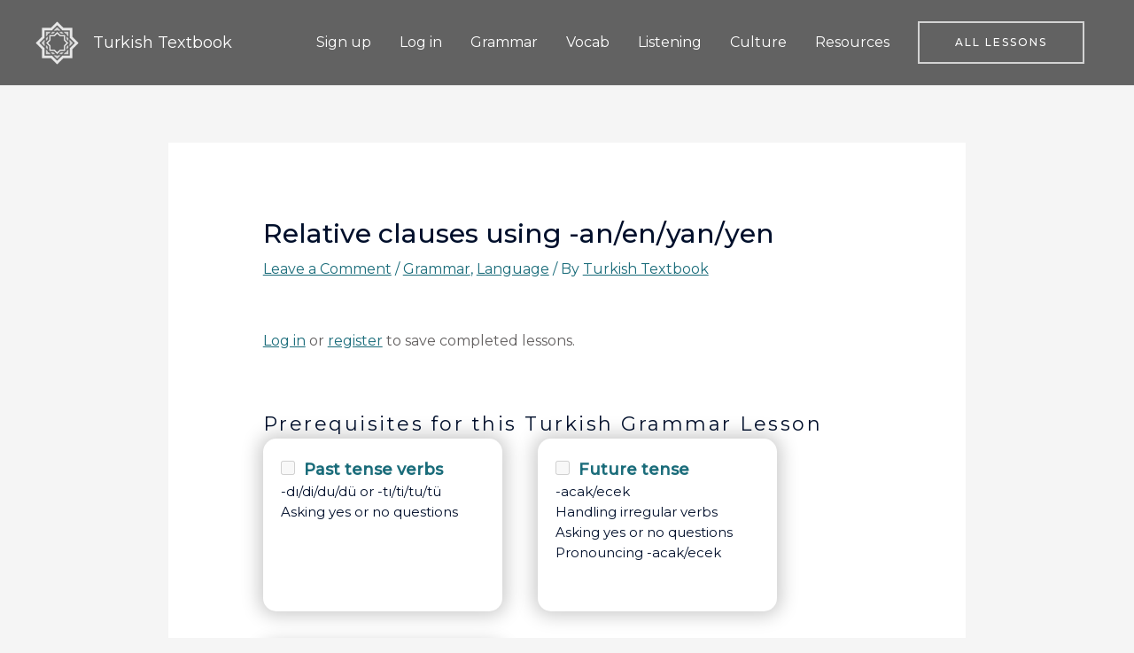

--- FILE ---
content_type: text/html; charset=UTF-8
request_url: https://www.turkishtextbook.com/relative-clauses-using-an-en-yan-yen/
body_size: 34091
content:
<!DOCTYPE html>
<html lang="en-US">
<head>
<meta charset="UTF-8">
<meta name="viewport" content="width=device-width, initial-scale=1">
	<link rel="profile" href="https://gmpg.org/xfn/11"> 
	<meta name='robots' content='index, follow, max-image-preview:large, max-snippet:-1, max-video-preview:-1' />

	<!-- This site is optimized with the Yoast SEO plugin v26.8 - https://yoast.com/product/yoast-seo-wordpress/ -->
	<title>Relative clauses using -an/en/yan/yen - Turkish Textbook</title>
	<link rel="canonical" href="https://www.turkishtextbook.com/relative-clauses-using-an-en-yan-yen/" />
	<meta property="og:locale" content="en_US" />
	<meta property="og:type" content="article" />
	<meta property="og:title" content="Relative clauses using -an/en/yan/yen - Turkish Textbook" />
	<meta property="og:description" content="Making complex sentences in Turkish using ‑an/en In every language, there is a way to describe a person or thing with more than just one descriptive word. For example, I could say something like, &#8220;Could you toss me the green ball?&#8221; using the descriptive word &#8220;green.&#8221; But imagine there are a lot of balls and [&hellip;]" />
	<meta property="og:url" content="https://www.turkishtextbook.com/relative-clauses-using-an-en-yan-yen/" />
	<meta property="og:site_name" content="Turkish Textbook" />
	<meta property="article:publisher" content="https://www.facebook.com/turkishtextbook" />
	<meta property="article:published_time" content="2022-08-24T12:44:00+00:00" />
	<meta property="article:modified_time" content="2025-11-28T07:16:42+00:00" />
	<meta name="author" content="Turkish Textbook" />
	<meta name="twitter:card" content="summary_large_image" />
	<meta name="twitter:label1" content="Written by" />
	<meta name="twitter:data1" content="Turkish Textbook" />
	<meta name="twitter:label2" content="Est. reading time" />
	<meta name="twitter:data2" content="8 minutes" />
	<script type="application/ld+json" class="yoast-schema-graph">{"@context":"https://schema.org","@graph":[{"@type":"Article","@id":"https://www.turkishtextbook.com/relative-clauses-using-an-en-yan-yen/#article","isPartOf":{"@id":"https://www.turkishtextbook.com/relative-clauses-using-an-en-yan-yen/"},"author":{"name":"Turkish Textbook","@id":"https://www.turkishtextbook.com/#/schema/person/430c38735f4beb8d00a7c975165581c9"},"headline":"Relative clauses using -an/en/yan/yen","datePublished":"2022-08-24T12:44:00+00:00","dateModified":"2025-11-28T07:16:42+00:00","mainEntityOfPage":{"@id":"https://www.turkishtextbook.com/relative-clauses-using-an-en-yan-yen/"},"wordCount":2210,"commentCount":0,"publisher":{"@id":"https://www.turkishtextbook.com/#organization"},"keywords":["Intermediate"],"articleSection":["Grammar","Language"],"inLanguage":"en-US","potentialAction":[{"@type":"CommentAction","name":"Comment","target":["https://www.turkishtextbook.com/relative-clauses-using-an-en-yan-yen/#respond"]}]},{"@type":"WebPage","@id":"https://www.turkishtextbook.com/relative-clauses-using-an-en-yan-yen/","url":"https://www.turkishtextbook.com/relative-clauses-using-an-en-yan-yen/","name":"Relative clauses using -an/en/yan/yen - Turkish Textbook","isPartOf":{"@id":"https://www.turkishtextbook.com/#website"},"datePublished":"2022-08-24T12:44:00+00:00","dateModified":"2025-11-28T07:16:42+00:00","breadcrumb":{"@id":"https://www.turkishtextbook.com/relative-clauses-using-an-en-yan-yen/#breadcrumb"},"inLanguage":"en-US","potentialAction":[{"@type":"ReadAction","target":["https://www.turkishtextbook.com/relative-clauses-using-an-en-yan-yen/"]}]},{"@type":"BreadcrumbList","@id":"https://www.turkishtextbook.com/relative-clauses-using-an-en-yan-yen/#breadcrumb","itemListElement":[{"@type":"ListItem","position":1,"name":"Home","item":"https://www.turkishtextbook.com/"},{"@type":"ListItem","position":2,"name":"Relative clauses using -an/en/yan/yen"}]},{"@type":"WebSite","@id":"https://www.turkishtextbook.com/#website","url":"https://www.turkishtextbook.com/","name":"Turkish Textbook","description":"Learn Turkish language and culture online","publisher":{"@id":"https://www.turkishtextbook.com/#organization"},"potentialAction":[{"@type":"SearchAction","target":{"@type":"EntryPoint","urlTemplate":"https://www.turkishtextbook.com/?s={search_term_string}"},"query-input":{"@type":"PropertyValueSpecification","valueRequired":true,"valueName":"search_term_string"}}],"inLanguage":"en-US"},{"@type":"Organization","@id":"https://www.turkishtextbook.com/#organization","name":"Turkish Textbook","url":"https://www.turkishtextbook.com/","logo":{"@type":"ImageObject","inLanguage":"en-US","@id":"https://www.turkishtextbook.com/#/schema/logo/image/","url":"https://turkishtextbook.com/wp-content/uploads/2016/04/512-icon.png","contentUrl":"https://turkishtextbook.com/wp-content/uploads/2016/04/512-icon.png","width":512,"height":512,"caption":"Turkish Textbook"},"image":{"@id":"https://www.turkishtextbook.com/#/schema/logo/image/"},"sameAs":["https://www.facebook.com/turkishtextbook"]},{"@type":"Person","@id":"https://www.turkishtextbook.com/#/schema/person/430c38735f4beb8d00a7c975165581c9","name":"Turkish Textbook","image":{"@type":"ImageObject","inLanguage":"en-US","@id":"https://www.turkishtextbook.com/#/schema/person/image/","url":"https://secure.gravatar.com/avatar/ba9b2fffd90d005d9eb2825f05ca3c98b17b0acb4bbbd624458857f7fd369848?s=96&d=mm&r=g","contentUrl":"https://secure.gravatar.com/avatar/ba9b2fffd90d005d9eb2825f05ca3c98b17b0acb4bbbd624458857f7fd369848?s=96&d=mm&r=g","caption":"Turkish Textbook"},"url":"https://www.turkishtextbook.com/author/messybricksgmail-com/"}]}</script>
	<!-- / Yoast SEO plugin. -->


<link rel='dns-prefetch' href='//cdn.jsdelivr.net' />
<link rel='dns-prefetch' href='//www.googletagmanager.com' />
<link rel='dns-prefetch' href='//fonts.googleapis.com' />
<link rel='dns-prefetch' href='//code.jquery.com' />
<link rel='dns-prefetch' href='//hcaptcha.com' />
<link rel="alternate" type="application/rss+xml" title="Turkish Textbook &raquo; Feed" href="https://www.turkishtextbook.com/feed/" />
<link rel="alternate" type="application/rss+xml" title="Turkish Textbook &raquo; Comments Feed" href="https://www.turkishtextbook.com/comments/feed/" />
<link rel="alternate" type="application/rss+xml" title="Turkish Textbook &raquo; Relative clauses using -an/en/yan/yen Comments Feed" href="https://www.turkishtextbook.com/relative-clauses-using-an-en-yan-yen/feed/" />
<link rel="alternate" title="oEmbed (JSON)" type="application/json+oembed" href="https://www.turkishtextbook.com/wp-json/oembed/1.0/embed?url=https%3A%2F%2Fwww.turkishtextbook.com%2Frelative-clauses-using-an-en-yan-yen%2F" />
<link rel="alternate" title="oEmbed (XML)" type="text/xml+oembed" href="https://www.turkishtextbook.com/wp-json/oembed/1.0/embed?url=https%3A%2F%2Fwww.turkishtextbook.com%2Frelative-clauses-using-an-en-yan-yen%2F&#038;format=xml" />
<style id='wp-img-auto-sizes-contain-inline-css'>
img:is([sizes=auto i],[sizes^="auto," i]){contain-intrinsic-size:3000px 1500px}
/*# sourceURL=wp-img-auto-sizes-contain-inline-css */
</style>
<link rel='stylesheet' id='astra-theme-css-css' href='https://www.turkishtextbook.com/wp-content/themes/astra/assets/css/minified/style.min.css?ver=4.12.0' media='all' />
<style id='astra-theme-css-inline-css'>
.ast-no-sidebar .entry-content .alignfull {margin-left: calc( -50vw + 50%);margin-right: calc( -50vw + 50%);max-width: 100vw;width: 100vw;}.ast-no-sidebar .entry-content .alignwide {margin-left: calc(-41vw + 50%);margin-right: calc(-41vw + 50%);max-width: unset;width: unset;}.ast-no-sidebar .entry-content .alignfull .alignfull,.ast-no-sidebar .entry-content .alignfull .alignwide,.ast-no-sidebar .entry-content .alignwide .alignfull,.ast-no-sidebar .entry-content .alignwide .alignwide,.ast-no-sidebar .entry-content .wp-block-column .alignfull,.ast-no-sidebar .entry-content .wp-block-column .alignwide{width: 100%;margin-left: auto;margin-right: auto;}.wp-block-gallery,.blocks-gallery-grid {margin: 0;}.wp-block-separator {max-width: 100px;}.wp-block-separator.is-style-wide,.wp-block-separator.is-style-dots {max-width: none;}.entry-content .has-2-columns .wp-block-column:first-child {padding-right: 10px;}.entry-content .has-2-columns .wp-block-column:last-child {padding-left: 10px;}@media (max-width: 782px) {.entry-content .wp-block-columns .wp-block-column {flex-basis: 100%;}.entry-content .has-2-columns .wp-block-column:first-child {padding-right: 0;}.entry-content .has-2-columns .wp-block-column:last-child {padding-left: 0;}}body .entry-content .wp-block-latest-posts {margin-left: 0;}body .entry-content .wp-block-latest-posts li {list-style: none;}.ast-no-sidebar .ast-container .entry-content .wp-block-latest-posts {margin-left: 0;}.ast-header-break-point .entry-content .alignwide {margin-left: auto;margin-right: auto;}.entry-content .blocks-gallery-item img {margin-bottom: auto;}.wp-block-pullquote {border-top: 4px solid #555d66;border-bottom: 4px solid #555d66;color: #40464d;}:root{--ast-post-nav-space:0;--ast-container-default-xlg-padding:6.67em;--ast-container-default-lg-padding:5.67em;--ast-container-default-slg-padding:4.34em;--ast-container-default-md-padding:3.34em;--ast-container-default-sm-padding:6.67em;--ast-container-default-xs-padding:2.4em;--ast-container-default-xxs-padding:1.4em;--ast-code-block-background:#EEEEEE;--ast-comment-inputs-background:#FAFAFA;--ast-normal-container-width:1200px;--ast-narrow-container-width:750px;--ast-blog-title-font-weight:normal;--ast-blog-meta-weight:inherit;--ast-global-color-primary:var(--ast-global-color-5);--ast-global-color-secondary:var(--ast-global-color-4);--ast-global-color-alternate-background:var(--ast-global-color-7);--ast-global-color-subtle-background:var(--ast-global-color-6);--ast-bg-style-guide:var( --ast-global-color-secondary,--ast-global-color-5 );--ast-shadow-style-guide:0px 0px 4px 0 #00000057;--ast-global-dark-bg-style:#fff;--ast-global-dark-lfs:#fbfbfb;--ast-widget-bg-color:#fafafa;--ast-wc-container-head-bg-color:#fbfbfb;--ast-title-layout-bg:#eeeeee;--ast-search-border-color:#e7e7e7;--ast-lifter-hover-bg:#e6e6e6;--ast-gallery-block-color:#000;--srfm-color-input-label:var(--ast-global-color-2);}html{font-size:100%;}a,.page-title{color:#1a6c7a;}a:hover,a:focus{color:#3a3a3a;}body,button,input,select,textarea,.ast-button,.ast-custom-button{font-family:'Montserrat',sans-serif;font-weight:400;font-size:16px;font-size:1rem;line-height:var(--ast-body-line-height,1.5em);}blockquote{color:#000000;}h1,h2,h3,h4,h5,h6,.entry-content :where(h1,h2,h3,h4,h5,h6),.entry-content :where(h1,h2,h3,h4,h5,h6) a,.site-title,.site-title a{font-family:'Montserrat',sans-serif;font-weight:400;line-height:1em;text-transform:lowercase;}.ast-site-identity .site-title a{color:var(--ast-global-color-2);}.site-title{font-size:18px;font-size:1.125rem;display:block;}header .custom-logo-link img{max-width:49px;width:49px;}.astra-logo-svg{width:49px;}.site-header .site-description{font-size:15px;font-size:0.9375rem;display:none;}.entry-title{font-size:30px;font-size:1.875rem;}.archive .ast-article-post .ast-article-inner,.blog .ast-article-post .ast-article-inner,.archive .ast-article-post .ast-article-inner:hover,.blog .ast-article-post .ast-article-inner:hover{overflow:hidden;}h1,.entry-content :where(h1),.entry-content :where(h1) a{font-size:50px;font-size:3.125rem;font-weight:600;font-family:'Montserrat',sans-serif;line-height:1.4em;text-transform:lowercase;}h2,.entry-content :where(h2),.entry-content :where(h2) a{font-size:30px;font-size:1.875rem;font-weight:700;font-family:'Montserrat',sans-serif;line-height:1.3em;text-transform:lowercase;}h3,.entry-content :where(h3),.entry-content :where(h3) a{font-size:22px;font-size:1.375rem;font-weight:300;font-family:'Montserrat',sans-serif;line-height:1.3em;text-transform:lowercase;}h4,.entry-content :where(h4),.entry-content :where(h4) a{font-size:23px;font-size:1.4375rem;line-height:1.2em;font-family:'Montserrat',sans-serif;text-transform:lowercase;}h5,.entry-content :where(h5),.entry-content :where(h5) a{font-size:18px;font-size:1.125rem;line-height:1.2em;font-family:'Montserrat',sans-serif;text-transform:lowercase;}h6,.entry-content :where(h6),.entry-content :where(h6) a{font-size:15px;font-size:0.9375rem;line-height:1.25em;font-family:'Montserrat',sans-serif;text-transform:lowercase;}::selection{background-color:#1a6c7a;color:#ffffff;}body,h1,h2,h3,h4,h5,h6,.entry-title a,.entry-content :where(h1,h2,h3,h4,h5,h6),.entry-content :where(h1,h2,h3,h4,h5,h6) a{color:#3a3a3a;}.tagcloud a:hover,.tagcloud a:focus,.tagcloud a.current-item{color:#ffffff;border-color:#1a6c7a;background-color:#1a6c7a;}input:focus,input[type="text"]:focus,input[type="email"]:focus,input[type="url"]:focus,input[type="password"]:focus,input[type="reset"]:focus,input[type="search"]:focus,textarea:focus{border-color:#1a6c7a;}input[type="radio"]:checked,input[type=reset],input[type="checkbox"]:checked,input[type="checkbox"]:hover:checked,input[type="checkbox"]:focus:checked,input[type=range]::-webkit-slider-thumb{border-color:#1a6c7a;background-color:#1a6c7a;box-shadow:none;}.site-footer a:hover + .post-count,.site-footer a:focus + .post-count{background:#1a6c7a;border-color:#1a6c7a;}.single .nav-links .nav-previous,.single .nav-links .nav-next{color:#1a6c7a;}.entry-meta,.entry-meta *{line-height:1.45;color:#1a6c7a;}.entry-meta a:not(.ast-button):hover,.entry-meta a:not(.ast-button):hover *,.entry-meta a:not(.ast-button):focus,.entry-meta a:not(.ast-button):focus *,.page-links > .page-link,.page-links .page-link:hover,.post-navigation a:hover{color:#3a3a3a;}#cat option,.secondary .calendar_wrap thead a,.secondary .calendar_wrap thead a:visited{color:#1a6c7a;}.secondary .calendar_wrap #today,.ast-progress-val span{background:#1a6c7a;}.secondary a:hover + .post-count,.secondary a:focus + .post-count{background:#1a6c7a;border-color:#1a6c7a;}.calendar_wrap #today > a{color:#ffffff;}.page-links .page-link,.single .post-navigation a{color:#1a6c7a;}.ast-search-menu-icon .search-form button.search-submit{padding:0 4px;}.ast-search-menu-icon form.search-form{padding-right:0;}.ast-header-search .ast-search-menu-icon.ast-dropdown-active .search-form,.ast-header-search .ast-search-menu-icon.ast-dropdown-active .search-field:focus{transition:all 0.2s;}.search-form input.search-field:focus{outline:none;}.widget-title,.widget .wp-block-heading{font-size:22px;font-size:1.375rem;color:#3a3a3a;}.ast-search-menu-icon.slide-search a:focus-visible:focus-visible,.astra-search-icon:focus-visible,#close:focus-visible,a:focus-visible,.ast-menu-toggle:focus-visible,.site .skip-link:focus-visible,.wp-block-loginout input:focus-visible,.wp-block-search.wp-block-search__button-inside .wp-block-search__inside-wrapper,.ast-header-navigation-arrow:focus-visible,.ast-orders-table__row .ast-orders-table__cell:focus-visible,a#ast-apply-coupon:focus-visible,#ast-apply-coupon:focus-visible,#close:focus-visible,.button.search-submit:focus-visible,#search_submit:focus,.normal-search:focus-visible,.ast-header-account-wrap:focus-visible,.astra-cart-drawer-close:focus,.ast-single-variation:focus,.ast-button:focus,.ast-builder-button-wrap:has(.ast-custom-button-link:focus),.ast-builder-button-wrap .ast-custom-button-link:focus{outline-style:dotted;outline-color:inherit;outline-width:thin;}input:focus,input[type="text"]:focus,input[type="email"]:focus,input[type="url"]:focus,input[type="password"]:focus,input[type="reset"]:focus,input[type="search"]:focus,input[type="number"]:focus,textarea:focus,.wp-block-search__input:focus,[data-section="section-header-mobile-trigger"] .ast-button-wrap .ast-mobile-menu-trigger-minimal:focus,.ast-mobile-popup-drawer.active .menu-toggle-close:focus,#ast-scroll-top:focus,#coupon_code:focus,#ast-coupon-code:focus{border-style:dotted;border-color:inherit;border-width:thin;}input{outline:none;}.main-header-menu .menu-link,.ast-header-custom-item a{color:#3a3a3a;}.main-header-menu .menu-item:hover > .menu-link,.main-header-menu .menu-item:hover > .ast-menu-toggle,.main-header-menu .ast-masthead-custom-menu-items a:hover,.main-header-menu .menu-item.focus > .menu-link,.main-header-menu .menu-item.focus > .ast-menu-toggle,.main-header-menu .current-menu-item > .menu-link,.main-header-menu .current-menu-ancestor > .menu-link,.main-header-menu .current-menu-item > .ast-menu-toggle,.main-header-menu .current-menu-ancestor > .ast-menu-toggle{color:#1a6c7a;}.header-main-layout-3 .ast-main-header-bar-alignment{margin-right:auto;}.header-main-layout-2 .site-header-section-left .ast-site-identity{text-align:left;}.ast-logo-title-inline .site-logo-img{padding-right:1em;}.site-logo-img img{ transition:all 0.2s linear;}body .ast-oembed-container *{position:absolute;top:0;width:100%;height:100%;left:0;}body .wp-block-embed-pocket-casts .ast-oembed-container *{position:unset;}.ast-header-break-point .ast-mobile-menu-buttons-minimal.menu-toggle{background:transparent;color:rgba(211,211,211,0);}.ast-header-break-point .ast-mobile-menu-buttons-outline.menu-toggle{background:transparent;border:1px solid rgba(211,211,211,0);color:rgba(211,211,211,0);}.ast-header-break-point .ast-mobile-menu-buttons-fill.menu-toggle{background:rgba(211,211,211,0);color:#ffffff;}.ast-single-post-featured-section + article {margin-top: 2em;}.site-content .ast-single-post-featured-section img {width: 100%;overflow: hidden;object-fit: cover;}.site > .ast-single-related-posts-container {margin-top: 0;}@media (min-width: 922px) {.ast-desktop .ast-container--narrow {max-width: var(--ast-narrow-container-width);margin: 0 auto;}}.ast-small-footer{color:#f7f7f7;}.ast-small-footer > .ast-footer-overlay{background-color:rgba(25,26,31,0);;}.footer-adv .footer-adv-overlay{border-top-style:solid;border-top-color:#7a7a7a;}@media( max-width: 420px ) {.single .nav-links .nav-previous,.single .nav-links .nav-next {width: 100%;text-align: center;}}.wp-block-buttons.aligncenter{justify-content:center;}@media (max-width:782px){.entry-content .wp-block-columns .wp-block-column{margin-left:0px;}}.wp-block-image.aligncenter{margin-left:auto;margin-right:auto;}.wp-block-table.aligncenter{margin-left:auto;margin-right:auto;}.wp-block-buttons .wp-block-button.is-style-outline .wp-block-button__link.wp-element-button,.ast-outline-button,.wp-block-uagb-buttons-child .uagb-buttons-repeater.ast-outline-button{border-color:#d3d3d3;border-top-width:2px;border-right-width:2px;border-bottom-width:2px;border-left-width:2px;font-family:'Montserrat',sans-serif;font-weight:500;font-size:12px;font-size:0.75rem;line-height:1em;border-top-left-radius:0px;border-top-right-radius:0px;border-bottom-right-radius:0px;border-bottom-left-radius:0px;}.wp-block-button.is-style-outline .wp-block-button__link:hover,.wp-block-buttons .wp-block-button.is-style-outline .wp-block-button__link:focus,.wp-block-buttons .wp-block-button.is-style-outline > .wp-block-button__link:not(.has-text-color):hover,.wp-block-buttons .wp-block-button.wp-block-button__link.is-style-outline:not(.has-text-color):hover,.ast-outline-button:hover,.ast-outline-button:focus,.wp-block-uagb-buttons-child .uagb-buttons-repeater.ast-outline-button:hover,.wp-block-uagb-buttons-child .uagb-buttons-repeater.ast-outline-button:focus{background-color:rgba(0,104,122,0.7);border-color:rgba(0,104,122,0.7);}.wp-block-button .wp-block-button__link.wp-element-button.is-style-outline:not(.has-background),.wp-block-button.is-style-outline>.wp-block-button__link.wp-element-button:not(.has-background),.ast-outline-button{background-color:rgba(211,211,211,0);}.entry-content[data-ast-blocks-layout] > figure{margin-bottom:1em;}@media (max-width:921px){.ast-left-sidebar #content > .ast-container{display:flex;flex-direction:column-reverse;width:100%;}.ast-separate-container .ast-article-post,.ast-separate-container .ast-article-single{padding:1.5em 2.14em;}.ast-author-box img.avatar{margin:20px 0 0 0;}}@media (min-width:922px){.ast-separate-container.ast-right-sidebar #primary,.ast-separate-container.ast-left-sidebar #primary{border:0;}.search-no-results.ast-separate-container #primary{margin-bottom:4em;}}.elementor-widget-button .elementor-button{border-style:solid;text-decoration:none;border-top-width:2px;border-right-width:2px;border-left-width:2px;border-bottom-width:2px;}body .elementor-button.elementor-size-sm,body .elementor-button.elementor-size-xs,body .elementor-button.elementor-size-md,body .elementor-button.elementor-size-lg,body .elementor-button.elementor-size-xl,body .elementor-button{border-top-left-radius:0px;border-top-right-radius:0px;border-bottom-right-radius:0px;border-bottom-left-radius:0px;padding-top:16px;padding-right:40px;padding-bottom:16px;padding-left:40px;}.elementor-widget-button .elementor-button{border-color:#d3d3d3;background-color:rgba(211,211,211,0);}.elementor-widget-button .elementor-button:hover,.elementor-widget-button .elementor-button:focus{color:#ffffff;background-color:rgba(0,104,122,0.7);border-color:rgba(0,104,122,0.7);}.wp-block-button .wp-block-button__link ,.elementor-widget-button .elementor-button{color:#ffffff;}.elementor-widget-button .elementor-button{font-family:'Montserrat',sans-serif;font-weight:500;font-size:12px;font-size:0.75rem;line-height:1em;text-transform:uppercase;letter-spacing:2px;}body .elementor-button.elementor-size-sm,body .elementor-button.elementor-size-xs,body .elementor-button.elementor-size-md,body .elementor-button.elementor-size-lg,body .elementor-button.elementor-size-xl,body .elementor-button{font-size:12px;font-size:0.75rem;}.wp-block-button .wp-block-button__link:hover,.wp-block-button .wp-block-button__link:focus{color:#ffffff;background-color:rgba(0,104,122,0.7);border-color:rgba(0,104,122,0.7);}.elementor-widget-heading h1.elementor-heading-title{line-height:1.4em;}.elementor-widget-heading h2.elementor-heading-title{line-height:1.3em;}.elementor-widget-heading h3.elementor-heading-title{line-height:1.3em;}.elementor-widget-heading h4.elementor-heading-title{line-height:1.2em;}.elementor-widget-heading h5.elementor-heading-title{line-height:1.2em;}.elementor-widget-heading h6.elementor-heading-title{line-height:1.25em;}.wp-block-button .wp-block-button__link{border-style:solid;border-top-width:2px;border-right-width:2px;border-left-width:2px;border-bottom-width:2px;border-color:#d3d3d3;background-color:rgba(211,211,211,0);color:#ffffff;font-family:'Montserrat',sans-serif;font-weight:500;line-height:1em;text-transform:uppercase;letter-spacing:2px;font-size:12px;font-size:0.75rem;border-top-left-radius:0px;border-top-right-radius:0px;border-bottom-right-radius:0px;border-bottom-left-radius:0px;padding-top:16px;padding-right:40px;padding-bottom:16px;padding-left:40px;}.menu-toggle,button,.ast-button,.ast-custom-button,.button,input#submit,input[type="button"],input[type="submit"],input[type="reset"]{border-style:solid;border-top-width:2px;border-right-width:2px;border-left-width:2px;border-bottom-width:2px;color:#ffffff;border-color:#d3d3d3;background-color:rgba(211,211,211,0);padding-top:16px;padding-right:40px;padding-bottom:16px;padding-left:40px;font-family:'Montserrat',sans-serif;font-weight:500;font-size:12px;font-size:0.75rem;line-height:1em;text-transform:uppercase;letter-spacing:2px;border-top-left-radius:0px;border-top-right-radius:0px;border-bottom-right-radius:0px;border-bottom-left-radius:0px;}button:focus,.menu-toggle:hover,button:hover,.ast-button:hover,.ast-custom-button:hover .button:hover,.ast-custom-button:hover ,input[type=reset]:hover,input[type=reset]:focus,input#submit:hover,input#submit:focus,input[type="button"]:hover,input[type="button"]:focus,input[type="submit"]:hover,input[type="submit"]:focus{color:#ffffff;background-color:rgba(0,104,122,0.7);border-color:rgba(0,104,122,0.7);}@media (max-width:921px){.ast-mobile-header-stack .main-header-bar .ast-search-menu-icon{display:inline-block;}.ast-header-break-point.ast-header-custom-item-outside .ast-mobile-header-stack .main-header-bar .ast-search-icon{margin:0;}.ast-comment-avatar-wrap img{max-width:2.5em;}.ast-comment-meta{padding:0 1.8888em 1.3333em;}.ast-separate-container .ast-comment-list li.depth-1{padding:1.5em 2.14em;}.ast-separate-container .comment-respond{padding:2em 2.14em;}}@media (min-width:544px){.ast-container{max-width:100%;}}@media (max-width:544px){.ast-separate-container .ast-article-post,.ast-separate-container .ast-article-single,.ast-separate-container .comments-title,.ast-separate-container .ast-archive-description{padding:1.5em 1em;}.ast-separate-container #content .ast-container{padding-left:0.54em;padding-right:0.54em;}.ast-separate-container .ast-comment-list .bypostauthor{padding:.5em;}.ast-search-menu-icon.ast-dropdown-active .search-field{width:170px;}.site-branding img,.site-header .site-logo-img .custom-logo-link img{max-width:100%;}} #ast-mobile-header .ast-site-header-cart-li a{pointer-events:none;}.ast-no-sidebar.ast-separate-container .entry-content .alignfull {margin-left: -6.67em;margin-right: -6.67em;width: auto;}@media (max-width: 1200px) {.ast-no-sidebar.ast-separate-container .entry-content .alignfull {margin-left: -2.4em;margin-right: -2.4em;}}@media (max-width: 768px) {.ast-no-sidebar.ast-separate-container .entry-content .alignfull {margin-left: -2.14em;margin-right: -2.14em;}}@media (max-width: 544px) {.ast-no-sidebar.ast-separate-container .entry-content .alignfull {margin-left: -1em;margin-right: -1em;}}.ast-no-sidebar.ast-separate-container .entry-content .alignwide {margin-left: -20px;margin-right: -20px;}.ast-no-sidebar.ast-separate-container .entry-content .wp-block-column .alignfull,.ast-no-sidebar.ast-separate-container .entry-content .wp-block-column .alignwide {margin-left: auto;margin-right: auto;width: 100%;}@media (max-width:921px){.site-title{display:block;}.site-header .site-description{display:none;}h1,.entry-content :where(h1),.entry-content :where(h1) a{font-size:40px;}h2,.entry-content :where(h2),.entry-content :where(h2) a{font-size:30px;}h3,.entry-content :where(h3),.entry-content :where(h3) a{font-size:25px;}h4,.entry-content :where(h4),.entry-content :where(h4) a{font-size:20px;font-size:1.25rem;}h5,.entry-content :where(h5),.entry-content :where(h5) a{font-size:18px;font-size:1.125rem;}h6,.entry-content :where(h6),.entry-content :where(h6) a{font-size:16px;font-size:1rem;}}@media (max-width:544px){.site-title{display:block;}.site-header .site-description{display:none;}h1,.entry-content :where(h1),.entry-content :where(h1) a{font-size:40px;}h2,.entry-content :where(h2),.entry-content :where(h2) a{font-size:30px;}h3,.entry-content :where(h3),.entry-content :where(h3) a{font-size:25px;}h4,.entry-content :where(h4),.entry-content :where(h4) a{font-size:18px;font-size:1.125rem;}h5,.entry-content :where(h5),.entry-content :where(h5) a{font-size:18px;font-size:1.125rem;}h6,.entry-content :where(h6),.entry-content :where(h6) a{font-size:16px;font-size:1rem;}header .custom-logo-link img,.ast-header-break-point .site-branding img,.ast-header-break-point .custom-logo-link img{max-width:160px;width:160px;}.astra-logo-svg{width:160px;}.ast-header-break-point .site-logo-img .custom-mobile-logo-link img{max-width:160px;}}@media (max-width:921px){html{font-size:91.2%;}}@media (max-width:544px){html{font-size:91.2%;}}@media (min-width:922px){.ast-container{max-width:1240px;}}@font-face {font-family: "Astra";src: url(https://www.turkishtextbook.com/wp-content/themes/astra/assets/fonts/astra.woff) format("woff"),url(https://www.turkishtextbook.com/wp-content/themes/astra/assets/fonts/astra.ttf) format("truetype"),url(https://www.turkishtextbook.com/wp-content/themes/astra/assets/fonts/astra.svg#astra) format("svg");font-weight: normal;font-style: normal;font-display: fallback;}@media (max-width:1050px) {.main-header-bar .main-header-bar-navigation{display:none;}}.ast-desktop .main-header-menu.submenu-with-border .sub-menu,.ast-desktop .main-header-menu.submenu-with-border .astra-full-megamenu-wrapper{border-color:#eaeaea;}.ast-desktop .main-header-menu.submenu-with-border .sub-menu{border-top-width:1px;border-right-width:1px;border-left-width:1px;border-bottom-width:1px;border-style:solid;}.ast-desktop .main-header-menu.submenu-with-border .sub-menu .sub-menu{top:-1px;}.ast-desktop .main-header-menu.submenu-with-border .sub-menu .menu-link,.ast-desktop .main-header-menu.submenu-with-border .children .menu-link{border-bottom-width:1px;border-style:solid;border-color:#eaeaea;}@media (min-width:922px){.main-header-menu .sub-menu .menu-item.ast-left-align-sub-menu:hover > .sub-menu,.main-header-menu .sub-menu .menu-item.ast-left-align-sub-menu.focus > .sub-menu{margin-left:-2px;}}.site .comments-area{padding-bottom:3em;}.ast-header-break-point .main-navigation ul .button-custom-menu-item .menu-link {padding: 0 20px;display: inline-block;width: 100%;border-bottom-width: 1px;border-style: solid;border-color: #eaeaea;}.button-custom-menu-item .ast-custom-button-link .ast-custom-button {font-size: inherit;font-family: inherit;font-weight: inherit;}.button-custom-menu-item .ast-custom-button-link .ast-custom-button:hover {transition: all 0.1s ease-in-out;}.ast-header-break-point.ast-header-custom-item-inside .main-header-bar .main-header-bar-navigation .ast-search-icon {display: none;}.ast-header-break-point.ast-header-custom-item-inside .main-header-bar .ast-search-menu-icon .search-form {padding: 0;display: block;overflow: hidden;}.ast-header-break-point .ast-header-custom-item .widget:last-child {margin-bottom: 1em;}.ast-header-custom-item .widget {margin: 0.5em;display: inline-block;vertical-align: middle;}.ast-header-custom-item .widget p {margin-bottom: 0;}.ast-header-custom-item .widget li {width: auto;}.ast-header-custom-item-inside .button-custom-menu-item .menu-link {display: none;}.ast-header-custom-item-inside.ast-header-break-point .button-custom-menu-item .ast-custom-button-link {display: none;}.ast-header-custom-item-inside.ast-header-break-point .button-custom-menu-item .menu-link {display: block;}.ast-header-break-point.ast-header-custom-item-outside .main-header-bar .ast-search-icon {margin-right: 1em;}.ast-header-break-point.ast-header-custom-item-inside .main-header-bar .ast-search-menu-icon .search-field,.ast-header-break-point.ast-header-custom-item-inside .main-header-bar .ast-search-menu-icon.ast-inline-search .search-field {width: 100%;padding-right: 5.5em;}.ast-header-break-point.ast-header-custom-item-inside .main-header-bar .ast-search-menu-icon .search-submit {display: block;position: absolute;height: 100%;top: 0;right: 0;padding: 0 1em;border-radius: 0;}.ast-header-break-point .ast-header-custom-item .ast-masthead-custom-menu-items {padding-left: 20px;padding-right: 20px;margin-bottom: 1em;margin-top: 1em;}.ast-header-custom-item-inside.ast-header-break-point .button-custom-menu-item {padding-left: 0;padding-right: 0;margin-top: 0;margin-bottom: 0;}.astra-icon-down_arrow::after {content: "\e900";font-family: Astra;}.astra-icon-close::after {content: "\e5cd";font-family: Astra;}.astra-icon-drag_handle::after {content: "\e25d";font-family: Astra;}.astra-icon-format_align_justify::after {content: "\e235";font-family: Astra;}.astra-icon-menu::after {content: "\e5d2";font-family: Astra;}.astra-icon-reorder::after {content: "\e8fe";font-family: Astra;}.astra-icon-search::after {content: "\e8b6";font-family: Astra;}.astra-icon-zoom_in::after {content: "\e56b";font-family: Astra;}.astra-icon-check-circle::after {content: "\e901";font-family: Astra;}.astra-icon-shopping-cart::after {content: "\f07a";font-family: Astra;}.astra-icon-shopping-bag::after {content: "\f290";font-family: Astra;}.astra-icon-shopping-basket::after {content: "\f291";font-family: Astra;}.astra-icon-circle-o::after {content: "\e903";font-family: Astra;}.astra-icon-certificate::after {content: "\e902";font-family: Astra;}blockquote {padding: 1.2em;}:root .has-ast-global-color-0-color{color:var(--ast-global-color-0);}:root .has-ast-global-color-0-background-color{background-color:var(--ast-global-color-0);}:root .wp-block-button .has-ast-global-color-0-color{color:var(--ast-global-color-0);}:root .wp-block-button .has-ast-global-color-0-background-color{background-color:var(--ast-global-color-0);}:root .has-ast-global-color-1-color{color:var(--ast-global-color-1);}:root .has-ast-global-color-1-background-color{background-color:var(--ast-global-color-1);}:root .wp-block-button .has-ast-global-color-1-color{color:var(--ast-global-color-1);}:root .wp-block-button .has-ast-global-color-1-background-color{background-color:var(--ast-global-color-1);}:root .has-ast-global-color-2-color{color:var(--ast-global-color-2);}:root .has-ast-global-color-2-background-color{background-color:var(--ast-global-color-2);}:root .wp-block-button .has-ast-global-color-2-color{color:var(--ast-global-color-2);}:root .wp-block-button .has-ast-global-color-2-background-color{background-color:var(--ast-global-color-2);}:root .has-ast-global-color-3-color{color:var(--ast-global-color-3);}:root .has-ast-global-color-3-background-color{background-color:var(--ast-global-color-3);}:root .wp-block-button .has-ast-global-color-3-color{color:var(--ast-global-color-3);}:root .wp-block-button .has-ast-global-color-3-background-color{background-color:var(--ast-global-color-3);}:root .has-ast-global-color-4-color{color:var(--ast-global-color-4);}:root .has-ast-global-color-4-background-color{background-color:var(--ast-global-color-4);}:root .wp-block-button .has-ast-global-color-4-color{color:var(--ast-global-color-4);}:root .wp-block-button .has-ast-global-color-4-background-color{background-color:var(--ast-global-color-4);}:root .has-ast-global-color-5-color{color:var(--ast-global-color-5);}:root .has-ast-global-color-5-background-color{background-color:var(--ast-global-color-5);}:root .wp-block-button .has-ast-global-color-5-color{color:var(--ast-global-color-5);}:root .wp-block-button .has-ast-global-color-5-background-color{background-color:var(--ast-global-color-5);}:root .has-ast-global-color-6-color{color:var(--ast-global-color-6);}:root .has-ast-global-color-6-background-color{background-color:var(--ast-global-color-6);}:root .wp-block-button .has-ast-global-color-6-color{color:var(--ast-global-color-6);}:root .wp-block-button .has-ast-global-color-6-background-color{background-color:var(--ast-global-color-6);}:root .has-ast-global-color-7-color{color:var(--ast-global-color-7);}:root .has-ast-global-color-7-background-color{background-color:var(--ast-global-color-7);}:root .wp-block-button .has-ast-global-color-7-color{color:var(--ast-global-color-7);}:root .wp-block-button .has-ast-global-color-7-background-color{background-color:var(--ast-global-color-7);}:root .has-ast-global-color-8-color{color:var(--ast-global-color-8);}:root .has-ast-global-color-8-background-color{background-color:var(--ast-global-color-8);}:root .wp-block-button .has-ast-global-color-8-color{color:var(--ast-global-color-8);}:root .wp-block-button .has-ast-global-color-8-background-color{background-color:var(--ast-global-color-8);}:root{--ast-global-color-0:#0170B9;--ast-global-color-1:#3a3a3a;--ast-global-color-2:#3a3a3a;--ast-global-color-3:#4B4F58;--ast-global-color-4:#F5F5F5;--ast-global-color-5:#FFFFFF;--ast-global-color-6:#E5E5E5;--ast-global-color-7:#424242;--ast-global-color-8:#000000;}:root {--ast-border-color : #dddddd;}.ast-single-entry-banner {-js-display: flex;display: flex;flex-direction: column;justify-content: center;text-align: center;position: relative;background: var(--ast-title-layout-bg);}.ast-single-entry-banner[data-banner-layout="layout-1"] {max-width: 1200px;background: inherit;padding: 20px 0;}.ast-single-entry-banner[data-banner-width-type="custom"] {margin: 0 auto;width: 100%;}.ast-single-entry-banner + .site-content .entry-header {margin-bottom: 0;}.site .ast-author-avatar {--ast-author-avatar-size: ;}a.ast-underline-text {text-decoration: underline;}.ast-container > .ast-terms-link {position: relative;display: block;}a.ast-button.ast-badge-tax {padding: 4px 8px;border-radius: 3px;font-size: inherit;}header.entry-header{text-align:left;}header.entry-header .entry-title{font-size:30px;font-size:1.875rem;}header.entry-header > *:not(:last-child){margin-bottom:10px;}@media (max-width:921px){header.entry-header{text-align:left;}}@media (max-width:544px){header.entry-header{text-align:left;}}.ast-archive-entry-banner {-js-display: flex;display: flex;flex-direction: column;justify-content: center;text-align: center;position: relative;background: var(--ast-title-layout-bg);}.ast-archive-entry-banner[data-banner-width-type="custom"] {margin: 0 auto;width: 100%;}.ast-archive-entry-banner[data-banner-layout="layout-1"] {background: inherit;padding: 20px 0;text-align: left;}body.archive .ast-archive-description{max-width:1200px;width:100%;text-align:left;padding-top:3em;padding-right:3em;padding-bottom:3em;padding-left:3em;}body.archive .ast-archive-description .ast-archive-title,body.archive .ast-archive-description .ast-archive-title *{font-size:40px;font-size:2.5rem;text-transform:capitalize;}body.archive .ast-archive-description > *:not(:last-child){margin-bottom:10px;}@media (max-width:921px){body.archive .ast-archive-description{text-align:left;}}@media (max-width:544px){body.archive .ast-archive-description{text-align:left;}}.ast-breadcrumbs .trail-browse,.ast-breadcrumbs .trail-items,.ast-breadcrumbs .trail-items li{display:inline-block;margin:0;padding:0;border:none;background:inherit;text-indent:0;text-decoration:none;}.ast-breadcrumbs .trail-browse{font-size:inherit;font-style:inherit;font-weight:inherit;color:inherit;}.ast-breadcrumbs .trail-items{list-style:none;}.trail-items li::after{padding:0 0.3em;content:"\00bb";}.trail-items li:last-of-type::after{display:none;}h1,h2,h3,h4,h5,h6,.entry-content :where(h1,h2,h3,h4,h5,h6){color:#000f2b;}.elementor-posts-container [CLASS*="ast-width-"]{width:100%;}.elementor-template-full-width .ast-container{display:block;}.elementor-screen-only,.screen-reader-text,.screen-reader-text span,.ui-helper-hidden-accessible{top:0 !important;}@media (max-width:544px){.elementor-element .elementor-wc-products .woocommerce[class*="columns-"] ul.products li.product{width:auto;margin:0;}.elementor-element .woocommerce .woocommerce-result-count{float:none;}}.ast-header-break-point .main-header-bar{border-bottom-width:1px;}@media (min-width:922px){.main-header-bar{border-bottom-width:1px;}}.ast-flex{-webkit-align-content:center;-ms-flex-line-pack:center;align-content:center;-webkit-box-align:center;-webkit-align-items:center;-moz-box-align:center;-ms-flex-align:center;align-items:center;}.main-header-bar{padding:1em 0;}.ast-site-identity{padding:0;}.header-main-layout-1 .ast-flex.main-header-container, .header-main-layout-3 .ast-flex.main-header-container{-webkit-align-content:center;-ms-flex-line-pack:center;align-content:center;-webkit-box-align:center;-webkit-align-items:center;-moz-box-align:center;-ms-flex-align:center;align-items:center;}.header-main-layout-1 .ast-flex.main-header-container, .header-main-layout-3 .ast-flex.main-header-container{-webkit-align-content:center;-ms-flex-line-pack:center;align-content:center;-webkit-box-align:center;-webkit-align-items:center;-moz-box-align:center;-ms-flex-align:center;align-items:center;}.main-header-menu .sub-menu .menu-item.menu-item-has-children > .menu-link:after{position:absolute;right:1em;top:50%;transform:translate(0,-50%) rotate(270deg);}.ast-header-break-point .main-header-bar .main-header-bar-navigation .page_item_has_children > .ast-menu-toggle::before, .ast-header-break-point .main-header-bar .main-header-bar-navigation .menu-item-has-children > .ast-menu-toggle::before, .ast-mobile-popup-drawer .main-header-bar-navigation .menu-item-has-children>.ast-menu-toggle::before, .ast-header-break-point .ast-mobile-header-wrap .main-header-bar-navigation .menu-item-has-children > .ast-menu-toggle::before{font-weight:bold;content:"\e900";font-family:Astra;text-decoration:inherit;display:inline-block;}.ast-header-break-point .main-navigation ul.sub-menu .menu-item .menu-link:before{content:"\e900";font-family:Astra;font-size:.65em;text-decoration:inherit;display:inline-block;transform:translate(0, -2px) rotateZ(270deg);margin-right:5px;}.widget_search .search-form:after{font-family:Astra;font-size:1.2em;font-weight:normal;content:"\e8b6";position:absolute;top:50%;right:15px;transform:translate(0, -50%);}.astra-search-icon::before{content:"\e8b6";font-family:Astra;font-style:normal;font-weight:normal;text-decoration:inherit;text-align:center;-webkit-font-smoothing:antialiased;-moz-osx-font-smoothing:grayscale;z-index:3;}.main-header-bar .main-header-bar-navigation .page_item_has_children > a:after, .main-header-bar .main-header-bar-navigation .menu-item-has-children > a:after, .menu-item-has-children .ast-header-navigation-arrow:after{content:"\e900";display:inline-block;font-family:Astra;font-size:.6rem;font-weight:bold;text-rendering:auto;-webkit-font-smoothing:antialiased;-moz-osx-font-smoothing:grayscale;margin-left:10px;line-height:normal;}.menu-item-has-children .sub-menu .ast-header-navigation-arrow:after{margin-left:0;}.ast-mobile-popup-drawer .main-header-bar-navigation .ast-submenu-expanded>.ast-menu-toggle::before{transform:rotateX(180deg);}.ast-header-break-point .main-header-bar-navigation .menu-item-has-children > .menu-link:after{display:none;}@media (min-width:922px){.ast-builder-menu .main-navigation > ul > li:last-child a{margin-right:0;}}.ast-separate-container .ast-article-inner{background-color:transparent;background-image:none;}.ast-separate-container .ast-article-post{background-color:#ffffff;}.ast-separate-container .ast-article-single:not(.ast-related-post), .ast-separate-container .error-404, .ast-separate-container .no-results, .single.ast-separate-container  .ast-author-meta, .ast-separate-container .related-posts-title-wrapper, .ast-separate-container .comments-count-wrapper, .ast-box-layout.ast-plain-container .site-content, .ast-padded-layout.ast-plain-container .site-content, .ast-separate-container .ast-archive-description, .ast-separate-container .comments-area .comment-respond, .ast-separate-container .comments-area .ast-comment-list li, .ast-separate-container .comments-area .comments-title{background-color:#ffffff;}.ast-separate-container.ast-two-container #secondary .widget{background-color:#ffffff;}:root{--e-global-color-astglobalcolor0:#0170B9;--e-global-color-astglobalcolor1:#3a3a3a;--e-global-color-astglobalcolor2:#3a3a3a;--e-global-color-astglobalcolor3:#4B4F58;--e-global-color-astglobalcolor4:#F5F5F5;--e-global-color-astglobalcolor5:#FFFFFF;--e-global-color-astglobalcolor6:#E5E5E5;--e-global-color-astglobalcolor7:#424242;--e-global-color-astglobalcolor8:#000000;}.comment-reply-title{font-size:26px;font-size:1.625rem;}.ast-comment-meta{line-height:1.666666667;color:#1a6c7a;font-size:13px;font-size:0.8125rem;}.ast-comment-list #cancel-comment-reply-link{font-size:16px;font-size:1rem;}.comments-count-wrapper {padding: 2em 0;}.comments-count-wrapper .comments-title {font-weight: normal;word-wrap: break-word;}.ast-comment-list {margin: 0;word-wrap: break-word;padding-bottom: 0.5em;list-style: none;}.site-content article .comments-area {border-top: 1px solid var(--ast-single-post-border,var(--ast-border-color));}.ast-comment-list li {list-style: none;}.ast-comment-list li.depth-1 .ast-comment,.ast-comment-list li.depth-2 .ast-comment {border-bottom: 1px solid #eeeeee;}.ast-comment-list .comment-respond {padding: 1em 0;border-bottom: 1px solid #dddddd;}.ast-comment-list .comment-respond .comment-reply-title {margin-top: 0;padding-top: 0;}.ast-comment-list .comment-respond p {margin-bottom: .5em;}.ast-comment-list .ast-comment-edit-reply-wrap {-js-display: flex;display: flex;justify-content: flex-end;}.ast-comment-list .ast-edit-link {flex: 1;}.ast-comment-list .comment-awaiting-moderation {margin-bottom: 0;}.ast-comment {padding: 1em 0 ;}.ast-comment-avatar-wrap img {border-radius: 50%;}.ast-comment-content {clear: both;}.ast-comment-cite-wrap {text-align: left;}.ast-comment-cite-wrap cite {font-style: normal;}.comment-reply-title {padding-top: 1em;font-weight: normal;line-height: 1.65;}.ast-comment-meta {margin-bottom: 0.5em;}.comments-area {border-top: 1px solid #eeeeee;margin-top: 2em;}.comments-area .comment-form-comment {width: 100%;border: none;margin: 0;padding: 0;}.comments-area .comment-notes,.comments-area .comment-textarea,.comments-area .form-allowed-tags {margin-bottom: 1.5em;}.comments-area .form-submit {margin-bottom: 0;}.comments-area textarea#comment,.comments-area .ast-comment-formwrap input[type="text"] {width: 100%;border-radius: 0;vertical-align: middle;margin-bottom: 10px;}.comments-area .no-comments {margin-top: 0.5em;margin-bottom: 0.5em;}.comments-area p.logged-in-as {margin-bottom: 1em;}.ast-separate-container .comments-count-wrapper {background-color: #fff;padding: 2em 6.67em 0;}@media (max-width: 1200px) {.ast-separate-container .comments-count-wrapper {padding: 2em 3.34em;}}.ast-separate-container .comments-area {border-top: 0;}.ast-separate-container .ast-comment-list {padding-bottom: 0;}.ast-separate-container .ast-comment-list li {background-color: #fff;}.ast-separate-container .ast-comment-list li.depth-1 .children li {padding-bottom: 0;padding-top: 0;margin-bottom: 0;}.ast-separate-container .ast-comment-list li.depth-1 .ast-comment,.ast-separate-container .ast-comment-list li.depth-2 .ast-comment {border-bottom: 0;}.ast-separate-container .ast-comment-list .comment-respond {padding-top: 0;padding-bottom: 1em;background-color: transparent;}.ast-separate-container .ast-comment-list .pingback p {margin-bottom: 0;}.ast-separate-container .ast-comment-list .bypostauthor {padding: 2em;margin-bottom: 1em;}.ast-separate-container .ast-comment-list .bypostauthor li {background: transparent;margin-bottom: 0;padding: 0 0 0 2em;}.ast-separate-container .comment-reply-title {padding-top: 0;}.comment-content a {word-wrap: break-word;}.comment-form-legend {margin-bottom: unset;padding: 0 0.5em;}.ast-separate-container .ast-comment-list li.depth-1 {padding: 4em 6.67em;margin-bottom: 2em;}@media (max-width: 1200px) {.ast-separate-container .ast-comment-list li.depth-1 {padding: 3em 3.34em;}}.ast-separate-container .comment-respond {background-color: #fff;padding: 4em 6.67em;border-bottom: 0;}@media (max-width: 1200px) {.ast-separate-container .comment-respond {padding: 3em 2.34em;}}.ast-comment-list .children {margin-left: 2em;}@media (max-width: 992px) {.ast-comment-list .children {margin-left: 1em;}}.ast-comment-list #cancel-comment-reply-link {white-space: nowrap;font-size: 15px;font-size: 1rem;margin-left: 1em;}.ast-comment-avatar-wrap {float: left;clear: right;margin-right: 1.33333em;}.ast-comment-meta-wrap {float: left;clear: right;padding: 0 0 1.33333em;}.ast-comment-time .timendate,.ast-comment-time .reply {margin-right: 0.5em;}.comments-area #wp-comment-cookies-consent {margin-right: 10px;}.ast-page-builder-template .comments-area {padding-left: 20px;padding-right: 20px;margin-top: 0;margin-bottom: 2em;}.ast-separate-container .ast-comment-list .bypostauthor .bypostauthor {background: transparent;margin-bottom: 0;padding-right: 0;padding-bottom: 0;padding-top: 0;}@media (min-width:922px){.ast-separate-container .ast-comment-list li .comment-respond{padding-left:2.66666em;padding-right:2.66666em;}}@media (max-width:544px){.ast-separate-container .comments-count-wrapper{padding:1.5em 1em;}.ast-separate-container .ast-comment-list li.depth-1{padding:1.5em 1em;margin-bottom:1.5em;}.ast-separate-container .ast-comment-list .bypostauthor{padding:.5em;}.ast-separate-container .comment-respond{padding:1.5em 1em;}.ast-separate-container .ast-comment-list .bypostauthor li{padding:0 0 0 .5em;}.ast-comment-list .children{margin-left:0.66666em;}}@media (max-width:921px){.ast-comment-avatar-wrap img{max-width:2.5em;}.comments-area{margin-top:1.5em;}.ast-separate-container .comments-count-wrapper{padding:2em 2.14em;}.ast-separate-container .ast-comment-list li.depth-1{padding:1.5em 2.14em;}.ast-separate-container .comment-respond{padding:2em 2.14em;}}@media (max-width:921px){.ast-comment-avatar-wrap{margin-right:0.5em;}}
/*# sourceURL=astra-theme-css-inline-css */
</style>
<link rel='stylesheet' id='astra-google-fonts-css' href='https://fonts.googleapis.com/css?family=Montserrat%3A400%2C%2C500&#038;display=fallback&#038;ver=4.12.0' media='all' />
<link rel='stylesheet' id='hfe-widgets-style-css' href='https://www.turkishtextbook.com/wp-content/plugins/header-footer-elementor/inc/widgets-css/frontend.css?ver=2.8.1' media='all' />
<style id='wp-emoji-styles-inline-css'>

	img.wp-smiley, img.emoji {
		display: inline !important;
		border: none !important;
		box-shadow: none !important;
		height: 1em !important;
		width: 1em !important;
		margin: 0 0.07em !important;
		vertical-align: -0.1em !important;
		background: none !important;
		padding: 0 !important;
	}
/*# sourceURL=wp-emoji-styles-inline-css */
</style>
<style id='pdfemb-pdf-embedder-viewer-style-inline-css'>
.wp-block-pdfemb-pdf-embedder-viewer{max-width:none}

/*# sourceURL=https://www.turkishtextbook.com/wp-content/plugins/pdf-embedder/block/build/style-index.css */
</style>
<style id='wppb-edit-profile-style-inline-css'>


/*# sourceURL=https://www.turkishtextbook.com/wp-content/plugins/profile-builder/assets/misc/gutenberg/blocks/build/edit-profile/style-index.css */
</style>
<style id='wppb-login-style-inline-css'>


/*# sourceURL=https://www.turkishtextbook.com/wp-content/plugins/profile-builder/assets/misc/gutenberg/blocks/build/login/style-index.css */
</style>
<style id='wppb-recover-password-style-inline-css'>


/*# sourceURL=https://www.turkishtextbook.com/wp-content/plugins/profile-builder/assets/misc/gutenberg/blocks/build/recover-password/style-index.css */
</style>
<style id='wppb-register-style-inline-css'>


/*# sourceURL=https://www.turkishtextbook.com/wp-content/plugins/profile-builder/assets/misc/gutenberg/blocks/build/register/style-index.css */
</style>
<style id='global-styles-inline-css'>
:root{--wp--preset--aspect-ratio--square: 1;--wp--preset--aspect-ratio--4-3: 4/3;--wp--preset--aspect-ratio--3-4: 3/4;--wp--preset--aspect-ratio--3-2: 3/2;--wp--preset--aspect-ratio--2-3: 2/3;--wp--preset--aspect-ratio--16-9: 16/9;--wp--preset--aspect-ratio--9-16: 9/16;--wp--preset--color--black: #000000;--wp--preset--color--cyan-bluish-gray: #abb8c3;--wp--preset--color--white: #ffffff;--wp--preset--color--pale-pink: #f78da7;--wp--preset--color--vivid-red: #cf2e2e;--wp--preset--color--luminous-vivid-orange: #ff6900;--wp--preset--color--luminous-vivid-amber: #fcb900;--wp--preset--color--light-green-cyan: #7bdcb5;--wp--preset--color--vivid-green-cyan: #00d084;--wp--preset--color--pale-cyan-blue: #8ed1fc;--wp--preset--color--vivid-cyan-blue: #0693e3;--wp--preset--color--vivid-purple: #9b51e0;--wp--preset--color--ast-global-color-0: var(--ast-global-color-0);--wp--preset--color--ast-global-color-1: var(--ast-global-color-1);--wp--preset--color--ast-global-color-2: var(--ast-global-color-2);--wp--preset--color--ast-global-color-3: var(--ast-global-color-3);--wp--preset--color--ast-global-color-4: var(--ast-global-color-4);--wp--preset--color--ast-global-color-5: var(--ast-global-color-5);--wp--preset--color--ast-global-color-6: var(--ast-global-color-6);--wp--preset--color--ast-global-color-7: var(--ast-global-color-7);--wp--preset--color--ast-global-color-8: var(--ast-global-color-8);--wp--preset--gradient--vivid-cyan-blue-to-vivid-purple: linear-gradient(135deg,rgb(6,147,227) 0%,rgb(155,81,224) 100%);--wp--preset--gradient--light-green-cyan-to-vivid-green-cyan: linear-gradient(135deg,rgb(122,220,180) 0%,rgb(0,208,130) 100%);--wp--preset--gradient--luminous-vivid-amber-to-luminous-vivid-orange: linear-gradient(135deg,rgb(252,185,0) 0%,rgb(255,105,0) 100%);--wp--preset--gradient--luminous-vivid-orange-to-vivid-red: linear-gradient(135deg,rgb(255,105,0) 0%,rgb(207,46,46) 100%);--wp--preset--gradient--very-light-gray-to-cyan-bluish-gray: linear-gradient(135deg,rgb(238,238,238) 0%,rgb(169,184,195) 100%);--wp--preset--gradient--cool-to-warm-spectrum: linear-gradient(135deg,rgb(74,234,220) 0%,rgb(151,120,209) 20%,rgb(207,42,186) 40%,rgb(238,44,130) 60%,rgb(251,105,98) 80%,rgb(254,248,76) 100%);--wp--preset--gradient--blush-light-purple: linear-gradient(135deg,rgb(255,206,236) 0%,rgb(152,150,240) 100%);--wp--preset--gradient--blush-bordeaux: linear-gradient(135deg,rgb(254,205,165) 0%,rgb(254,45,45) 50%,rgb(107,0,62) 100%);--wp--preset--gradient--luminous-dusk: linear-gradient(135deg,rgb(255,203,112) 0%,rgb(199,81,192) 50%,rgb(65,88,208) 100%);--wp--preset--gradient--pale-ocean: linear-gradient(135deg,rgb(255,245,203) 0%,rgb(182,227,212) 50%,rgb(51,167,181) 100%);--wp--preset--gradient--electric-grass: linear-gradient(135deg,rgb(202,248,128) 0%,rgb(113,206,126) 100%);--wp--preset--gradient--midnight: linear-gradient(135deg,rgb(2,3,129) 0%,rgb(40,116,252) 100%);--wp--preset--font-size--small: 13px;--wp--preset--font-size--medium: 20px;--wp--preset--font-size--large: 36px;--wp--preset--font-size--x-large: 42px;--wp--preset--spacing--20: 0.44rem;--wp--preset--spacing--30: 0.67rem;--wp--preset--spacing--40: 1rem;--wp--preset--spacing--50: 1.5rem;--wp--preset--spacing--60: 2.25rem;--wp--preset--spacing--70: 3.38rem;--wp--preset--spacing--80: 5.06rem;--wp--preset--shadow--natural: 6px 6px 9px rgba(0, 0, 0, 0.2);--wp--preset--shadow--deep: 12px 12px 50px rgba(0, 0, 0, 0.4);--wp--preset--shadow--sharp: 6px 6px 0px rgba(0, 0, 0, 0.2);--wp--preset--shadow--outlined: 6px 6px 0px -3px rgb(255, 255, 255), 6px 6px rgb(0, 0, 0);--wp--preset--shadow--crisp: 6px 6px 0px rgb(0, 0, 0);}:root { --wp--style--global--content-size: var(--wp--custom--ast-content-width-size);--wp--style--global--wide-size: var(--wp--custom--ast-wide-width-size); }:where(body) { margin: 0; }.wp-site-blocks > .alignleft { float: left; margin-right: 2em; }.wp-site-blocks > .alignright { float: right; margin-left: 2em; }.wp-site-blocks > .aligncenter { justify-content: center; margin-left: auto; margin-right: auto; }:where(.wp-site-blocks) > * { margin-block-start: 24px; margin-block-end: 0; }:where(.wp-site-blocks) > :first-child { margin-block-start: 0; }:where(.wp-site-blocks) > :last-child { margin-block-end: 0; }:root { --wp--style--block-gap: 24px; }:root :where(.is-layout-flow) > :first-child{margin-block-start: 0;}:root :where(.is-layout-flow) > :last-child{margin-block-end: 0;}:root :where(.is-layout-flow) > *{margin-block-start: 24px;margin-block-end: 0;}:root :where(.is-layout-constrained) > :first-child{margin-block-start: 0;}:root :where(.is-layout-constrained) > :last-child{margin-block-end: 0;}:root :where(.is-layout-constrained) > *{margin-block-start: 24px;margin-block-end: 0;}:root :where(.is-layout-flex){gap: 24px;}:root :where(.is-layout-grid){gap: 24px;}.is-layout-flow > .alignleft{float: left;margin-inline-start: 0;margin-inline-end: 2em;}.is-layout-flow > .alignright{float: right;margin-inline-start: 2em;margin-inline-end: 0;}.is-layout-flow > .aligncenter{margin-left: auto !important;margin-right: auto !important;}.is-layout-constrained > .alignleft{float: left;margin-inline-start: 0;margin-inline-end: 2em;}.is-layout-constrained > .alignright{float: right;margin-inline-start: 2em;margin-inline-end: 0;}.is-layout-constrained > .aligncenter{margin-left: auto !important;margin-right: auto !important;}.is-layout-constrained > :where(:not(.alignleft):not(.alignright):not(.alignfull)){max-width: var(--wp--style--global--content-size);margin-left: auto !important;margin-right: auto !important;}.is-layout-constrained > .alignwide{max-width: var(--wp--style--global--wide-size);}body .is-layout-flex{display: flex;}.is-layout-flex{flex-wrap: wrap;align-items: center;}.is-layout-flex > :is(*, div){margin: 0;}body .is-layout-grid{display: grid;}.is-layout-grid > :is(*, div){margin: 0;}body{padding-top: 0px;padding-right: 0px;padding-bottom: 0px;padding-left: 0px;}a:where(:not(.wp-element-button)){text-decoration: none;}:root :where(.wp-element-button, .wp-block-button__link){background-color: #32373c;border-width: 0;color: #fff;font-family: inherit;font-size: inherit;font-style: inherit;font-weight: inherit;letter-spacing: inherit;line-height: inherit;padding-top: calc(0.667em + 2px);padding-right: calc(1.333em + 2px);padding-bottom: calc(0.667em + 2px);padding-left: calc(1.333em + 2px);text-decoration: none;text-transform: inherit;}.has-black-color{color: var(--wp--preset--color--black) !important;}.has-cyan-bluish-gray-color{color: var(--wp--preset--color--cyan-bluish-gray) !important;}.has-white-color{color: var(--wp--preset--color--white) !important;}.has-pale-pink-color{color: var(--wp--preset--color--pale-pink) !important;}.has-vivid-red-color{color: var(--wp--preset--color--vivid-red) !important;}.has-luminous-vivid-orange-color{color: var(--wp--preset--color--luminous-vivid-orange) !important;}.has-luminous-vivid-amber-color{color: var(--wp--preset--color--luminous-vivid-amber) !important;}.has-light-green-cyan-color{color: var(--wp--preset--color--light-green-cyan) !important;}.has-vivid-green-cyan-color{color: var(--wp--preset--color--vivid-green-cyan) !important;}.has-pale-cyan-blue-color{color: var(--wp--preset--color--pale-cyan-blue) !important;}.has-vivid-cyan-blue-color{color: var(--wp--preset--color--vivid-cyan-blue) !important;}.has-vivid-purple-color{color: var(--wp--preset--color--vivid-purple) !important;}.has-ast-global-color-0-color{color: var(--wp--preset--color--ast-global-color-0) !important;}.has-ast-global-color-1-color{color: var(--wp--preset--color--ast-global-color-1) !important;}.has-ast-global-color-2-color{color: var(--wp--preset--color--ast-global-color-2) !important;}.has-ast-global-color-3-color{color: var(--wp--preset--color--ast-global-color-3) !important;}.has-ast-global-color-4-color{color: var(--wp--preset--color--ast-global-color-4) !important;}.has-ast-global-color-5-color{color: var(--wp--preset--color--ast-global-color-5) !important;}.has-ast-global-color-6-color{color: var(--wp--preset--color--ast-global-color-6) !important;}.has-ast-global-color-7-color{color: var(--wp--preset--color--ast-global-color-7) !important;}.has-ast-global-color-8-color{color: var(--wp--preset--color--ast-global-color-8) !important;}.has-black-background-color{background-color: var(--wp--preset--color--black) !important;}.has-cyan-bluish-gray-background-color{background-color: var(--wp--preset--color--cyan-bluish-gray) !important;}.has-white-background-color{background-color: var(--wp--preset--color--white) !important;}.has-pale-pink-background-color{background-color: var(--wp--preset--color--pale-pink) !important;}.has-vivid-red-background-color{background-color: var(--wp--preset--color--vivid-red) !important;}.has-luminous-vivid-orange-background-color{background-color: var(--wp--preset--color--luminous-vivid-orange) !important;}.has-luminous-vivid-amber-background-color{background-color: var(--wp--preset--color--luminous-vivid-amber) !important;}.has-light-green-cyan-background-color{background-color: var(--wp--preset--color--light-green-cyan) !important;}.has-vivid-green-cyan-background-color{background-color: var(--wp--preset--color--vivid-green-cyan) !important;}.has-pale-cyan-blue-background-color{background-color: var(--wp--preset--color--pale-cyan-blue) !important;}.has-vivid-cyan-blue-background-color{background-color: var(--wp--preset--color--vivid-cyan-blue) !important;}.has-vivid-purple-background-color{background-color: var(--wp--preset--color--vivid-purple) !important;}.has-ast-global-color-0-background-color{background-color: var(--wp--preset--color--ast-global-color-0) !important;}.has-ast-global-color-1-background-color{background-color: var(--wp--preset--color--ast-global-color-1) !important;}.has-ast-global-color-2-background-color{background-color: var(--wp--preset--color--ast-global-color-2) !important;}.has-ast-global-color-3-background-color{background-color: var(--wp--preset--color--ast-global-color-3) !important;}.has-ast-global-color-4-background-color{background-color: var(--wp--preset--color--ast-global-color-4) !important;}.has-ast-global-color-5-background-color{background-color: var(--wp--preset--color--ast-global-color-5) !important;}.has-ast-global-color-6-background-color{background-color: var(--wp--preset--color--ast-global-color-6) !important;}.has-ast-global-color-7-background-color{background-color: var(--wp--preset--color--ast-global-color-7) !important;}.has-ast-global-color-8-background-color{background-color: var(--wp--preset--color--ast-global-color-8) !important;}.has-black-border-color{border-color: var(--wp--preset--color--black) !important;}.has-cyan-bluish-gray-border-color{border-color: var(--wp--preset--color--cyan-bluish-gray) !important;}.has-white-border-color{border-color: var(--wp--preset--color--white) !important;}.has-pale-pink-border-color{border-color: var(--wp--preset--color--pale-pink) !important;}.has-vivid-red-border-color{border-color: var(--wp--preset--color--vivid-red) !important;}.has-luminous-vivid-orange-border-color{border-color: var(--wp--preset--color--luminous-vivid-orange) !important;}.has-luminous-vivid-amber-border-color{border-color: var(--wp--preset--color--luminous-vivid-amber) !important;}.has-light-green-cyan-border-color{border-color: var(--wp--preset--color--light-green-cyan) !important;}.has-vivid-green-cyan-border-color{border-color: var(--wp--preset--color--vivid-green-cyan) !important;}.has-pale-cyan-blue-border-color{border-color: var(--wp--preset--color--pale-cyan-blue) !important;}.has-vivid-cyan-blue-border-color{border-color: var(--wp--preset--color--vivid-cyan-blue) !important;}.has-vivid-purple-border-color{border-color: var(--wp--preset--color--vivid-purple) !important;}.has-ast-global-color-0-border-color{border-color: var(--wp--preset--color--ast-global-color-0) !important;}.has-ast-global-color-1-border-color{border-color: var(--wp--preset--color--ast-global-color-1) !important;}.has-ast-global-color-2-border-color{border-color: var(--wp--preset--color--ast-global-color-2) !important;}.has-ast-global-color-3-border-color{border-color: var(--wp--preset--color--ast-global-color-3) !important;}.has-ast-global-color-4-border-color{border-color: var(--wp--preset--color--ast-global-color-4) !important;}.has-ast-global-color-5-border-color{border-color: var(--wp--preset--color--ast-global-color-5) !important;}.has-ast-global-color-6-border-color{border-color: var(--wp--preset--color--ast-global-color-6) !important;}.has-ast-global-color-7-border-color{border-color: var(--wp--preset--color--ast-global-color-7) !important;}.has-ast-global-color-8-border-color{border-color: var(--wp--preset--color--ast-global-color-8) !important;}.has-vivid-cyan-blue-to-vivid-purple-gradient-background{background: var(--wp--preset--gradient--vivid-cyan-blue-to-vivid-purple) !important;}.has-light-green-cyan-to-vivid-green-cyan-gradient-background{background: var(--wp--preset--gradient--light-green-cyan-to-vivid-green-cyan) !important;}.has-luminous-vivid-amber-to-luminous-vivid-orange-gradient-background{background: var(--wp--preset--gradient--luminous-vivid-amber-to-luminous-vivid-orange) !important;}.has-luminous-vivid-orange-to-vivid-red-gradient-background{background: var(--wp--preset--gradient--luminous-vivid-orange-to-vivid-red) !important;}.has-very-light-gray-to-cyan-bluish-gray-gradient-background{background: var(--wp--preset--gradient--very-light-gray-to-cyan-bluish-gray) !important;}.has-cool-to-warm-spectrum-gradient-background{background: var(--wp--preset--gradient--cool-to-warm-spectrum) !important;}.has-blush-light-purple-gradient-background{background: var(--wp--preset--gradient--blush-light-purple) !important;}.has-blush-bordeaux-gradient-background{background: var(--wp--preset--gradient--blush-bordeaux) !important;}.has-luminous-dusk-gradient-background{background: var(--wp--preset--gradient--luminous-dusk) !important;}.has-pale-ocean-gradient-background{background: var(--wp--preset--gradient--pale-ocean) !important;}.has-electric-grass-gradient-background{background: var(--wp--preset--gradient--electric-grass) !important;}.has-midnight-gradient-background{background: var(--wp--preset--gradient--midnight) !important;}.has-small-font-size{font-size: var(--wp--preset--font-size--small) !important;}.has-medium-font-size{font-size: var(--wp--preset--font-size--medium) !important;}.has-large-font-size{font-size: var(--wp--preset--font-size--large) !important;}.has-x-large-font-size{font-size: var(--wp--preset--font-size--x-large) !important;}
:root :where(.wp-block-pullquote){font-size: 1.5em;line-height: 1.6;}
/*# sourceURL=global-styles-inline-css */
</style>
<link rel='stylesheet' id='lessons_and_prereqs_style-css' href='https://www.turkishtextbook.com/wp-content/plugins/-lessons-and-prereqs/prereqs.css?ver=1.0.1' media='all' />
<style id='dominant-color-styles-inline-css'>
img[data-dominant-color]:not(.has-transparency) { background-color: var(--dominant-color); }
/*# sourceURL=dominant-color-styles-inline-css */
</style>
<link rel='stylesheet' id='ll-tools-style-css' href='https://www.turkishtextbook.com/wp-content/plugins/language-learner-tools-main/css/language-learner-tools.css?ver=1767703637' media='all' />
<link rel='stylesheet' id='jquery-ui-css-css' href='https://code.jquery.com/ui/1.12.1/themes/base/jquery-ui.css?ver=6.9' media='all' />
<link rel='stylesheet' id='hfe-style-css' href='https://www.turkishtextbook.com/wp-content/plugins/header-footer-elementor/assets/css/header-footer-elementor.css?ver=2.8.1' media='all' />
<link rel='stylesheet' id='elementor-frontend-css' href='https://www.turkishtextbook.com/wp-content/plugins/elementor/assets/css/frontend.min.css?ver=3.34.2' media='all' />
<link rel='stylesheet' id='elementor-post-2165-css' href='https://www.turkishtextbook.com/wp-content/uploads/elementor/css/post-2165.css?ver=1768990456' media='all' />
<link rel='stylesheet' id='elementor-post-2153-css' href='https://www.turkishtextbook.com/wp-content/uploads/elementor/css/post-2153.css?ver=1768990456' media='all' />
<link rel='stylesheet' id='wpel-style-css' href='https://www.turkishtextbook.com/wp-content/plugins/wp-external-links/public/css/wpel.css?ver=2.63' media='all' />
<link rel='stylesheet' id='hfe-elementor-icons-css' href='https://www.turkishtextbook.com/wp-content/plugins/elementor/assets/lib/eicons/css/elementor-icons.min.css?ver=5.34.0' media='all' />
<link rel='stylesheet' id='hfe-icons-list-css' href='https://www.turkishtextbook.com/wp-content/plugins/elementor/assets/css/widget-icon-list.min.css?ver=3.24.3' media='all' />
<link rel='stylesheet' id='hfe-social-icons-css' href='https://www.turkishtextbook.com/wp-content/plugins/elementor/assets/css/widget-social-icons.min.css?ver=3.24.0' media='all' />
<link rel='stylesheet' id='hfe-social-share-icons-brands-css' href='https://www.turkishtextbook.com/wp-content/plugins/elementor/assets/lib/font-awesome/css/brands.css?ver=5.15.3' media='all' />
<link rel='stylesheet' id='hfe-social-share-icons-fontawesome-css' href='https://www.turkishtextbook.com/wp-content/plugins/elementor/assets/lib/font-awesome/css/fontawesome.css?ver=5.15.3' media='all' />
<link rel='stylesheet' id='hfe-nav-menu-icons-css' href='https://www.turkishtextbook.com/wp-content/plugins/elementor/assets/lib/font-awesome/css/solid.css?ver=5.15.3' media='all' />
<link rel='stylesheet' id='eael-general-css' href='https://www.turkishtextbook.com/wp-content/plugins/essential-addons-for-elementor-lite/assets/front-end/css/view/general.min.css?ver=6.5.8' media='all' />
<style id='rocket-lazyload-inline-css'>
.rll-youtube-player{position:relative;padding-bottom:56.23%;height:0;overflow:hidden;max-width:100%;}.rll-youtube-player:focus-within{outline: 2px solid currentColor;outline-offset: 5px;}.rll-youtube-player iframe{position:absolute;top:0;left:0;width:100%;height:100%;z-index:100;background:0 0}.rll-youtube-player img{bottom:0;display:block;left:0;margin:auto;max-width:100%;width:100%;position:absolute;right:0;top:0;border:none;height:auto;-webkit-transition:.4s all;-moz-transition:.4s all;transition:.4s all}.rll-youtube-player img:hover{-webkit-filter:brightness(75%)}.rll-youtube-player .play{height:100%;width:100%;left:0;top:0;position:absolute;background:url(https://www.turkishtextbook.com/wp-content/plugins/rocket-lazy-load/assets/img/youtube.png) no-repeat center;background-color: transparent !important;cursor:pointer;border:none;}.wp-embed-responsive .wp-has-aspect-ratio .rll-youtube-player{position:absolute;padding-bottom:0;width:100%;height:100%;top:0;bottom:0;left:0;right:0}
/*# sourceURL=rocket-lazyload-inline-css */
</style>
<link rel='stylesheet' id='elementor-gf-local-roboto-css' href='https://www.turkishtextbook.com/wp-content/uploads/elementor/google-fonts/css/roboto.css?ver=1742289354' media='all' />
<link rel='stylesheet' id='elementor-gf-local-robotoslab-css' href='https://www.turkishtextbook.com/wp-content/uploads/elementor/google-fonts/css/robotoslab.css?ver=1742289361' media='all' />
<link rel='stylesheet' id='wppb_stylesheet-css' href='https://www.turkishtextbook.com/wp-content/plugins/profile-builder/assets/css/style-front-end.css?ver=3.15.2' media='all' />
<script src="https://www.turkishtextbook.com/wp-content/themes/astra/assets/js/minified/flexibility.min.js?ver=4.12.0" id="astra-flexibility-js"></script>
<script id="astra-flexibility-js-after">
typeof flexibility !== "undefined" && flexibility(document.documentElement);
//# sourceURL=astra-flexibility-js-after
</script>
<script src="https://www.turkishtextbook.com/wp-includes/js/jquery/jquery.min.js?ver=3.7.1" id="jquery-core-js"></script>
<script src="https://www.turkishtextbook.com/wp-includes/js/jquery/jquery-migrate.min.js?ver=3.4.1" id="jquery-migrate-js"></script>
<script id="jquery-js-after">
!function($){"use strict";$(document).ready(function(){$(this).scrollTop()>100&&$(".hfe-scroll-to-top-wrap").removeClass("hfe-scroll-to-top-hide"),$(window).scroll(function(){$(this).scrollTop()<100?$(".hfe-scroll-to-top-wrap").fadeOut(300):$(".hfe-scroll-to-top-wrap").fadeIn(300)}),$(".hfe-scroll-to-top-wrap").on("click",function(){$("html, body").animate({scrollTop:0},300);return!1})})}(jQuery);
!function($){'use strict';$(document).ready(function(){var bar=$('.hfe-reading-progress-bar');if(!bar.length)return;$(window).on('scroll',function(){var s=$(window).scrollTop(),d=$(document).height()-$(window).height(),p=d? s/d*100:0;bar.css('width',p+'%')});});}(jQuery);
//# sourceURL=jquery-js-after
</script>

<!-- Google tag (gtag.js) snippet added by Site Kit -->
<!-- Google Analytics snippet added by Site Kit -->
<script src="https://www.googletagmanager.com/gtag/js?id=GT-K5L8JXH" id="google_gtagjs-js" async></script>
<script id="google_gtagjs-js-after">
window.dataLayer = window.dataLayer || [];function gtag(){dataLayer.push(arguments);}
gtag("set","linker",{"domains":["www.turkishtextbook.com"]});
gtag("js", new Date());
gtag("set", "developer_id.dZTNiMT", true);
gtag("config", "GT-K5L8JXH");
//# sourceURL=google_gtagjs-js-after
</script>
<link rel="https://api.w.org/" href="https://www.turkishtextbook.com/wp-json/" /><link rel="alternate" title="JSON" type="application/json" href="https://www.turkishtextbook.com/wp-json/wp/v2/posts/3861" /><link rel="EditURI" type="application/rsd+xml" title="RSD" href="https://www.turkishtextbook.com/xmlrpc.php?rsd" />
<meta name="generator" content="WordPress 6.9" />
<link rel='shortlink' href='https://www.turkishtextbook.com/?p=3861' />
<meta name="generator" content="dominant-color-images 1.2.0">
<meta name="generator" content="Site Kit by Google 1.170.0" /><style id="mystickymenu" type="text/css">#mysticky-nav { width:100%; position: static; height: auto !important; }#mysticky-nav.wrapfixed { position:fixed; left: 0px; margin-top:0px;  z-index: 99990; -webkit-transition: 0.3s; -moz-transition: 0.3s; -o-transition: 0.3s; transition: 0.3s; -ms-filter:"progid:DXImageTransform.Microsoft.Alpha(Opacity=98)"; filter: alpha(opacity=98); opacity:0.98; background-color: #507487;}#mysticky-nav.wrapfixed .myfixed{ background-color: #507487; position: relative;top: auto;left: auto;right: auto;}#mysticky-nav .myfixed { margin:0 auto; float:none; border:0px; background:none; max-width:100%; }</style>			<style type="text/css">
																															</style>
			<meta name="generator" content="performance-lab 4.0.1; plugins: dominant-color-images, webp-uploads">
<meta name="generator" content="webp-uploads 2.6.1">
<style>
.h-captcha{position:relative;display:block;margin-bottom:2rem;padding:0;clear:both}.h-captcha[data-size="normal"]{width:302px;height:76px}.h-captcha[data-size="compact"]{width:158px;height:138px}.h-captcha[data-size="invisible"]{display:none}.h-captcha iframe{z-index:1}.h-captcha::before{content:"";display:block;position:absolute;top:0;left:0;background:url(https://www.turkishtextbook.com/wp-content/plugins/hcaptcha-for-forms-and-more/assets/images/hcaptcha-div-logo.svg) no-repeat;border:1px solid #fff0;border-radius:4px;box-sizing:border-box}.h-captcha::after{content:"The hCaptcha loading is delayed until user interaction.";font-family:-apple-system,system-ui,BlinkMacSystemFont,"Segoe UI",Roboto,Oxygen,Ubuntu,"Helvetica Neue",Arial,sans-serif;font-size:10px;font-weight:500;position:absolute;top:0;bottom:0;left:0;right:0;box-sizing:border-box;color:#bf1722;opacity:0}.h-captcha:not(:has(iframe))::after{animation:hcap-msg-fade-in .3s ease forwards;animation-delay:2s}.h-captcha:has(iframe)::after{animation:none;opacity:0}@keyframes hcap-msg-fade-in{to{opacity:1}}.h-captcha[data-size="normal"]::before{width:302px;height:76px;background-position:93.8% 28%}.h-captcha[data-size="normal"]::after{width:302px;height:76px;display:flex;flex-wrap:wrap;align-content:center;line-height:normal;padding:0 75px 0 10px}.h-captcha[data-size="compact"]::before{width:158px;height:138px;background-position:49.9% 78.8%}.h-captcha[data-size="compact"]::after{width:158px;height:138px;text-align:center;line-height:normal;padding:24px 10px 10px 10px}.h-captcha[data-theme="light"]::before,body.is-light-theme .h-captcha[data-theme="auto"]::before,.h-captcha[data-theme="auto"]::before{background-color:#fafafa;border:1px solid #e0e0e0}.h-captcha[data-theme="dark"]::before,body.is-dark-theme .h-captcha[data-theme="auto"]::before,html.wp-dark-mode-active .h-captcha[data-theme="auto"]::before,html.drdt-dark-mode .h-captcha[data-theme="auto"]::before{background-image:url(https://www.turkishtextbook.com/wp-content/plugins/hcaptcha-for-forms-and-more/assets/images/hcaptcha-div-logo-white.svg);background-repeat:no-repeat;background-color:#333;border:1px solid #f5f5f5}@media (prefers-color-scheme:dark){.h-captcha[data-theme="auto"]::before{background-image:url(https://www.turkishtextbook.com/wp-content/plugins/hcaptcha-for-forms-and-more/assets/images/hcaptcha-div-logo-white.svg);background-repeat:no-repeat;background-color:#333;border:1px solid #f5f5f5}}.h-captcha[data-theme="custom"]::before{background-color:initial}.h-captcha[data-size="invisible"]::before,.h-captcha[data-size="invisible"]::after{display:none}.h-captcha iframe{position:relative}div[style*="z-index: 2147483647"] div[style*="border-width: 11px"][style*="position: absolute"][style*="pointer-events: none"]{border-style:none}
</style>
<link rel="pingback" href="https://www.turkishtextbook.com/xmlrpc.php">
<meta name="generator" content="Elementor 3.34.2; features: e_font_icon_svg, additional_custom_breakpoints; settings: css_print_method-external, google_font-enabled, font_display-auto">
			<style>
				.e-con.e-parent:nth-of-type(n+4):not(.e-lazyloaded):not(.e-no-lazyload),
				.e-con.e-parent:nth-of-type(n+4):not(.e-lazyloaded):not(.e-no-lazyload) * {
					background-image: none !important;
				}
				@media screen and (max-height: 1024px) {
					.e-con.e-parent:nth-of-type(n+3):not(.e-lazyloaded):not(.e-no-lazyload),
					.e-con.e-parent:nth-of-type(n+3):not(.e-lazyloaded):not(.e-no-lazyload) * {
						background-image: none !important;
					}
				}
				@media screen and (max-height: 640px) {
					.e-con.e-parent:nth-of-type(n+2):not(.e-lazyloaded):not(.e-no-lazyload),
					.e-con.e-parent:nth-of-type(n+2):not(.e-lazyloaded):not(.e-no-lazyload) * {
						background-image: none !important;
					}
				}
			</style>
			<link rel="icon" href="https://www.turkishtextbook.com/wp-content/uploads/2021/03/cropped-TT-star-logo-site-icon-dark-gray-32x32.png" sizes="32x32" />
<link rel="icon" href="https://www.turkishtextbook.com/wp-content/uploads/2021/03/cropped-TT-star-logo-site-icon-dark-gray-192x192.png" sizes="192x192" />
<link rel="apple-touch-icon" href="https://www.turkishtextbook.com/wp-content/uploads/2021/03/cropped-TT-star-logo-site-icon-dark-gray-180x180.png" />
<meta name="msapplication-TileImage" content="https://www.turkishtextbook.com/wp-content/uploads/2021/03/cropped-TT-star-logo-site-icon-dark-gray-270x270.png" />
		<style id="wp-custom-css">
			/*
 * COLORS
 * 
 * greenish blue: #1A6C7A ‑ rgb(26, 108, 122)
 */

.vocab-toggle .elementor-tab-content {
	height: 500px;
}

/*
 * Fix scrolling issue with sticky menu
 */
[id]:target {
  scroll-margin-top: 95px; /* Adjust value to match your nav's height */
}

/*
 * Format nav menu on lesson pages
 */
@media (max-width: 800px) {
#menu-lesson-types .menu-link, #menu-lesson-types {
	width: 200px !important;
}
}

/*
 * Formatting text in lesson bubbles
 */
.lessonBubble p {
	line-height: 155%;
	font-size: 15px;
}

/*
 * Middle-aligned tables
 */
.middleAlign td {
	vertical-align: middle;
}

/*
 * Equal-width columns for tables
 */
.equalWidthColumns {
	table-layout: fixed;
	width: 100%;
}

/*
 * Audio player
 */
.wp-audio-shortcode, .mejs-audio {
	max-width: 250px;
}

/*
 * Formatting for sublinks (e.g. /#source1) to make it offset by enough to handle the sticky menu bar
 */
.sublink {
	margin-top:-100px;
	padding-top:100px;
}

/*
 * headings
 */
h2, h3 {
	padding-top: 40px;
	margin-bottom: 0px;
}
h4, h5, h6 {
	padding-top: 20px;
	margin-bottom: 0px;
}

/*
 * Disable auto-capitalize
 */
h1 {
	text-transform: none !important;
}

/*
 * Post width
 */
.site-main .post, .comment-respond {
	max-width: 900px;
	margin: auto;
}
.post-navigation {
	display:none;
}

/*
 * ensure text remains visible during webfont load
 */
@font-face {
  font-family: 'Pacifico';
  font-style: normal;
  font-weight: 400;
  src: local('Pacifico Regular'), local('Pacifico-Regular'), url(https://fonts.gstatic.com/s/pacifico/v12/FwZY7-Qmy14u9lezJ-6H6MmBp0u-.woff2) format('woff2');
  font-display: swap;
}

/*
 * registration form
 */
label[for=recaptcha_response_field]{
	display: none;
}

/*
 * site title and icon
 */
.home .site-title {
	display: none;
}
.site-title a {
	text-decoration: none !important;
	color: white  !important;
}
@media (max-width: 544px) {
.ast-header-break-point .site-branding img, .ast-header-break-point #masthead .site-logo-img .custom-logo-link img {
    max-width: 40px;
}
	.site-title a {
		font-size: 12px !important;
	}
}

/*
 * fix comment submit button
 */
input#submit {
	background-color: #1A6C7A !important;
}

/*
 * fix colors on mobile menu
 */
.menu-link {
	color: lightgray !important;
}
@media (max-width: 920px) {
.main-header-menu li {
	background-color: rgb(0, 0, 0,.6) !important;
	}
}

/*
 * main header bar
 */
.main-header-bar {
	background-color: rgb(0,0,0,0.6) !important;
}
.home .main-header-bar {
	background-color: rgb(0,0,0,0) !important;
}
.menu-item a {
	color: white !important;
}
.sub-menu li {
	background-color: white !important;
}
.sub-menu a {
	color: #666666 !important;
}
.sub-menu a:hover {
	color: #1A6C7A !important;
}

/*
 * default link settings
 */
a, .elementor-kit-2165 a {
	text-decoration: underline;
	color: #1A6C7A;
}
a:hover {
	text-decoration: underline;
	color: lightgray;
}
.elementor-button-link, .ast-custom-button-link, h2 a {
	text-decoration: none !important;
}
h2 a:hover {
	color: lightgray !important;
}

/*
 * Don't mess with capitalization
 */
h1, .entry-content h1, .entry-content h1 a, h2, .entry-content h2, .entry-content h2 a, h3, .entry-content h3, .entry-content h3 a, h4, .entry-content h4, .entry-content h4 a, h5, .entry-content h5, .entry-content h5 a, h6, .entry-content h6, .entry-content h6 a, .site-title, .site-title a {
	text-transform: none;
}

/*
 * make widget title look like other title styles
 */
.widget-title {
	color: #1A6C7A !important;
	font-weight: bold !important;
	font-family: Montserrat;
	font-size: 19px !important;
	letter-spacing: inherit !important;
}
/*
 * footer
 */
.widget-title {
	display: none;
}
#recent-posts-5 li {
	padding-bottom: 12px;
}

/*
 * Formatting sublinks for footnotes 
 */
.sublink {
	margin-top: -120px;
	padding-top: 120px;
}		</style>
		<noscript><style id="rocket-lazyload-nojs-css">.rll-youtube-player, [data-lazy-src]{display:none !important;}</style></noscript></head>

<body data-rsssl=1 itemtype='https://schema.org/Blog' itemscope='itemscope' class="wp-singular post-template-default single single-post postid-3861 single-format-standard wp-custom-logo wp-embed-responsive wp-theme-astra ehf-footer ehf-template-astra ehf-stylesheet-astra ast-desktop ast-separate-container ast-two-container ast-no-sidebar astra-4.12.0 ast-header-custom-item-inside ast-blog-single-style-1 ast-single-post ast-mobile-inherit-site-logo ast-inherit-site-logo-transparent ast-normal-title-enabled elementor-default elementor-kit-2165">

<a class="skip-link screen-reader-text" href="#content">
		Skip to content</a>

<div
class="hfeed site" id="page">
			<header
		class="site-header header-main-layout-1 ast-primary-menu-enabled ast-logo-title-inline ast-menu-toggle-icon ast-mobile-header-inline" id="masthead" itemtype="https://schema.org/WPHeader" itemscope="itemscope" itemid="#masthead"		>
			
<div class="main-header-bar-wrap">
	<div class="main-header-bar">
				<div class="ast-container">

			<div class="ast-flex main-header-container">
				
		<div class="site-branding">
			<div
			class="ast-site-identity" itemtype="https://schema.org/Organization" itemscope="itemscope"			>
				<span class="site-logo-img"><a href="https://www.turkishtextbook.com/" class="custom-logo-link internal-link" rel="home noopener noreferrer" data-wpel-link="internal"><img width="160" height="160" src="data:image/svg+xml,%3Csvg%20xmlns='http://www.w3.org/2000/svg'%20viewBox='0%200%20160%20160'%3E%3C/svg%3E" class="custom-logo has-transparency" alt="Turkish Textbook" decoding="async" data-lazy-srcset="https://www.turkishtextbook.com/wp-content/uploads/2021/03/TT-star-logo-two-shades-of-gray-png-160x160.webp 160w, https://www.turkishtextbook.com/wp-content/uploads/2021/03/TT-star-logo-two-shades-of-gray-png-300x300.webp 300w, https://www.turkishtextbook.com/wp-content/uploads/2021/03/TT-star-logo-two-shades-of-gray-png-1024x1024.webp 1024w, https://www.turkishtextbook.com/wp-content/uploads/2021/03/TT-star-logo-two-shades-of-gray-png-150x150.webp 150w, https://www.turkishtextbook.com/wp-content/uploads/2021/03/TT-star-logo-two-shades-of-gray-png-768x768.webp 768w, https://www.turkishtextbook.com/wp-content/uploads/2021/03/TT-star-logo-two-shades-of-gray-png.webp 1500w" data-lazy-sizes="(max-width: 160px) 100vw, 160px" data-has-transparency="true" data-dominant-color="424242" style="--dominant-color: #424242;" data-lazy-src="https://www.turkishtextbook.com/wp-content/uploads/2021/03/TT-star-logo-two-shades-of-gray-png-160x160.webp" /><noscript><img width="160" height="160" src="https://www.turkishtextbook.com/wp-content/uploads/2021/03/TT-star-logo-two-shades-of-gray-png-160x160.webp" class="custom-logo has-transparency" alt="Turkish Textbook" decoding="async" srcset="https://www.turkishtextbook.com/wp-content/uploads/2021/03/TT-star-logo-two-shades-of-gray-png-160x160.webp 160w, https://www.turkishtextbook.com/wp-content/uploads/2021/03/TT-star-logo-two-shades-of-gray-png-300x300.webp 300w, https://www.turkishtextbook.com/wp-content/uploads/2021/03/TT-star-logo-two-shades-of-gray-png-1024x1024.webp 1024w, https://www.turkishtextbook.com/wp-content/uploads/2021/03/TT-star-logo-two-shades-of-gray-png-150x150.webp 150w, https://www.turkishtextbook.com/wp-content/uploads/2021/03/TT-star-logo-two-shades-of-gray-png-768x768.webp 768w, https://www.turkishtextbook.com/wp-content/uploads/2021/03/TT-star-logo-two-shades-of-gray-png.webp 1500w" sizes="(max-width: 160px) 100vw, 160px" data-has-transparency="true" data-dominant-color="424242" style="--dominant-color: #424242;" /></noscript></a></span><div class="ast-site-title-wrap">
						<span class="site-title" itemprop="name">
				<a href="https://www.turkishtextbook.com/" rel="home noopener noreferrer" itemprop="url" data-wpel-link="internal" class="internal-link">
					Turkish Textbook
				</a>
			</span>
						
				</div>			</div>
		</div>

		<!-- .site-branding -->
				<div class="ast-mobile-menu-buttons">

			
					<div class="ast-button-wrap">
			<button type="button" class="menu-toggle main-header-menu-toggle  ast-mobile-menu-buttons-fill "  aria-controls='primary-menu' aria-expanded='false'>
				<span class="screen-reader-text">Main Menu</span>
				<span class="ast-icon icon-menu-bars"><span class="menu-toggle-icon"></span></span>							</button>
		</div>
			
			
		</div>
			<div class="ast-main-header-bar-alignment"><div class="main-header-bar-navigation"><nav class="site-navigation ast-flex-grow-1 navigation-accessibility" id="primary-site-navigation" aria-label="Site Navigation" itemtype="https://schema.org/SiteNavigationElement" itemscope="itemscope"><div class="main-navigation"><ul id="primary-menu" class="main-header-menu ast-menu-shadow ast-nav-menu ast-flex ast-justify-content-flex-end  submenu-with-border"><li id="menu-item-2349" class="menu-item menu-item-type-post_type menu-item-object-page menu-item-2349"><a href="https://www.turkishtextbook.com/register/" class="menu-link internal-link" data-wpel-link="internal" rel="noopener noreferrer">Sign up</a></li>
<li id="menu-item-2432" class="menu-item menu-item-type-custom menu-item-object-custom menu-item-2432"><a href="/wp-login.php" class="menu-link internal-link" data-wpel-link="internal" rel="noopener noreferrer">Log in</a></li>
<li id="menu-item-4415" class="menu-item menu-item-type-post_type menu-item-object-page menu-item-4415"><a href="https://www.turkishtextbook.com/grammar-lessons/" class="menu-link internal-link" data-wpel-link="internal" rel="noopener noreferrer">Grammar</a></li>
<li id="menu-item-4933" class="menu-item menu-item-type-post_type menu-item-object-page menu-item-4933"><a href="https://www.turkishtextbook.com/vocab-lessons/" class="menu-link internal-link" data-wpel-link="internal" rel="noopener noreferrer">Vocab</a></li>
<li id="menu-item-4634" class="menu-item menu-item-type-post_type menu-item-object-page menu-item-4634"><a href="https://www.turkishtextbook.com/comprehension/" class="menu-link internal-link" data-wpel-link="internal" rel="noopener noreferrer">Listening</a></li>
<li id="menu-item-4414" class="menu-item menu-item-type-post_type menu-item-object-page menu-item-4414"><a href="https://www.turkishtextbook.com/culture-lessons/" class="menu-link internal-link" data-wpel-link="internal" rel="noopener noreferrer">Culture</a></li>
<li id="menu-item-8637" class="menu-item menu-item-type-post_type menu-item-object-page menu-item-8637"><a href="https://www.turkishtextbook.com/resources/" class="menu-link internal-link" data-wpel-link="internal" rel="noopener noreferrer">Resources</a></li>
			<li class="ast-masthead-custom-menu-items button-custom-menu-item">
				<a class="ast-custom-button-link internal-link" href="/lessons/" target="_self" role="button" aria-label="All Lessons" data-wpel-link="internal" rel="noopener noreferrer">
				<div class="ast-button">All Lessons</div>
			</a><a class="menu-link internal-link" href="/lessons/" target="_self" data-wpel-link="internal" rel="noopener noreferrer">All Lessons</a>			</li>
			</ul></div></nav></div></div>			</div><!-- Main Header Container -->
		</div><!-- ast-row -->
			</div> <!-- Main Header Bar -->
</div> <!-- Main Header Bar Wrap -->
		</header><!-- #masthead -->
			<div id="content" class="site-content">
		<div class="ast-container">
		

	<div id="primary" class="content-area primary">

		
					<main id="main" class="site-main">
				

<article
class="post-3861 post type-post status-publish format-standard hentry category-grammar category-language tag-intermediate ast-article-single" id="post-3861" itemtype="https://schema.org/CreativeWork" itemscope="itemscope">

	
	
<div class="ast-post-format- ast-no-thumb single-layout-1">

	
	
		<header class="entry-header ast-no-thumbnail">

			
			<h1 class="entry-title" itemprop="headline">Relative clauses using -an/en/yan/yen</h1><div class="entry-meta">			<span class="comments-link">
				<a href="https://www.turkishtextbook.com/relative-clauses-using-an-en-yan-yen/#respond" data-wpel-link="internal" rel="noopener noreferrer" class="internal-link">Leave a Comment</a>			</span>

			 / <span class="ast-terms-link"><a href="https://www.turkishtextbook.com/category/language/grammar/" class="internal-link" data-wpel-link="internal" rel="noopener noreferrer">Grammar</a>, <a href="https://www.turkishtextbook.com/category/language/" class="internal-link" data-wpel-link="internal" rel="noopener noreferrer">Language</a></span> / By <span class="posted-by vcard author" itemtype="https://schema.org/Person" itemscope="itemscope" itemprop="author">			<a title="View all posts by Turkish Textbook" href="https://www.turkishtextbook.com/author/messybricksgmail-com/" rel="author noopener noreferrer" class="url fn n internal-link" itemprop="url" data-wpel-link="internal">
				<span
				class="author-name" itemprop="name"				>
				Turkish Textbook			</span>
			</a>
		</span>

		</div>
			
		</header><!-- .entry-header -->

	
	
	<div class="entry-content clear"
	itemprop="text"	>

		
		<br><font size=2><a href="/wp-login.php" data-wpel-link="internal" rel="noopener noreferrer" class="internal-link">Log in</a> or <a href="/register/" data-wpel-link="internal" rel="noopener noreferrer" class="internal-link">register</a> to save completed lessons.<br></font><br><h3>Prerequisites for this Turkish Grammar Lesson</h3><span class="bubbleContainer"><a href="https://www.turkishtextbook.com/past-tense-verbs/" class="topic internal-link" title="Incomplete prerequisites for this lesson:&#013; - Negative verbs&#013; - Yes or no questions" data-wpel-link="internal" rel="noopener noreferrer"><span class="lessonBubble"><input type="checkbox" class="lessonCheckbox" id="lessonTitle" name="lessonTitle" onclick="return false;" readonly="readonly" disabled="disabled" ><span class="lessonTitle">Past tense verbs </span><p>-dı/di/du/dü or -tı/ti/tu/tü<br>Asking yes or no questions<br></p></span></a></span><span class="bubbleContainer"><a href="https://www.turkishtextbook.com/future-tense-acak-ecek/" class="topic internal-link" title="Incomplete prerequisites for this lesson:&#013; - Continuous present tense (‑ıyor/iyor/uyor/üyor)&#013; - Negative verbs&#013; - Yes or no questions" data-wpel-link="internal" rel="noopener noreferrer"><span class="lessonBubble"><input type="checkbox" class="lessonCheckbox" id="lessonTitle" name="lessonTitle" onclick="return false;" readonly="readonly" disabled="disabled" ><span class="lessonTitle">Future tense </span><p>-acak/ecek<br>Handling irregular verbs<br>Asking yes or no questions<br>Pronouncing -acak/ecek</p></span></a></span><span class="bubbleContainer"><a href="https://www.turkishtextbook.com/simple-present-tense-or-aorist/" class="topic internal-link" title="Incomplete prerequisites for this lesson:&#013; - Continuous present tense (‑ıyor/iyor/uyor/üyor)&#013; - Negative verbs&#013; - Dative case: to, toward (‑a/e/ya/ye)" data-wpel-link="internal" rel="noopener noreferrer"><span class="lessonBubble"><input type="checkbox" class="lessonCheckbox" id="lessonTitle" name="lessonTitle" onclick="return false;" readonly="readonly" disabled="disabled" ><span class="lessonTitle">Simple Present Tense or Aorist </span><p>-ar/ır/r<br>12 uses of the aorist<br><br></p></span></a></span><br><br>
<h2>Making complex sentences in Turkish using ‑an/en</h2>
<p>In every language, there is a way to describe a person or thing with more than just one descriptive word.  For example, I could say something like, &#8220;Could you toss me the green ball?&#8221; using the descriptive word &#8220;green.&#8221;  But imagine there are a lot of balls and I wanted to use more words to describe the ball I wanted.  I could say, &#8220;Could you toss me the ball that is rolling away?&#8221;  In this case, the whole phrase &#8220;that is rolling away&#8221; is called a <em>relative clause</em>.  It is an entire sentence embedded in another sentence that you use to describe a specific person, place or thing.</p>
<p>In Turkish, the ‑an/en ending marks a relative clause.  The ending goes on the end of a verb at the end of the embedded sentence.  The relative clause either goes before a noun or takes the place of a noun in a sentence.</p>
<h2>Forming the ‑an/en relative clause ending</h2>
<p>To start forming the ‑an/en ending, first find the dictionary form of a verb and remove the &#8220;mak&#8221; or &#8220;mek&#8221; from the end of the word.  For example, &#8220;yapmak&#8221; means &#8220;to do,&#8221; so removing the ending &#8220;mak&#8221; leaves us with the verb stem &#8220;yap.&#8221;</p>
<p><strong>Grammar form:</strong></p>
<ul>
<li><strong>Verb stem + <strong><font color="#0066ff">(y)</font></strong> + <strong><font color="#ff6600">an/en</font></strong></strong></li>
</ul>
<p>After you determine the stem of a verb, check to see if the last letter of the stem is a vowel (a, ı, o, u, e, i, ö, or ü).  If the last letter is a vowel, you will need to add a letter &#8220;y&#8221; before continuing on with adding the verb ending.  For example, if the verb we&#8217;re using is &#8220;istemek&#8221; (to want), the verb stem is &#8220;iste.&#8221;  Since &#8220;iste&#8221; ends in the vowel &#8220;e,&#8221; we will add a &#8220;y&#8221; before adding the rest of the ‑an/en ending.</p>
<p>After we determine the verb stem, we add either ‑an or ‑en to the end of the word.  This ending uses <a title="Jump to topic: e type vowel harmony" href="/vowel-harmony/#etype" data-wpel-link="internal" rel="noopener noreferrer" class="internal-link">e-type vowel harmony</a>.  That means the vowel will either be &#8220;a&#8221; or &#8220;e&#8221; depending on the last vowel in the verb stem.  </p>
<p>Unlike most verb endings, you will not need to worry about personal endings with the ‑an/en. This ending is only used for third person (people or things that do not include you or me).  So there will never be a situation that requires you to put a personal ending on this form.</p>
<h3>Relative clause ‑an/en forms with common verbs</h3>
<table border="1">
<tr>
<td><strong>Verb</strong></td>
<td><strong>-an/en form</strong></td>
<td><strong>English translation</strong></td>
</tr>
<tr>
<td>Yapmak</td>
<td>Yap<strong><font color="#ff6600">an</font></strong></td>
<td>The one who <strong><font color="#ff6600">does/makes</font></strong></td>
</tr>
<tr>
<td>Almak</td>
<td>Al<strong><font color="#ff6600">an</font></strong></td>
<td>The one who <strong><font color="#ff6600">takes</font></strong></td>
</tr>
<tr>
<td>Vermek</td>
<td>Ver<strong><font color="#ff6600">en</font></strong></td>
<td>The one who <strong><font color="#ff6600">gives</font></strong></td>
</tr>
<tr>
<td>Gelmek</td>
<td>Gel<strong><font color="#ff6600">en</font></strong></td>
<td>The one who <strong><font color="#ff6600">goes</font></strong></td>
</tr>
<tr>
<td>İstemek</td>
<td>İste<strong><font color="#0066ff">y</font></strong><strong><font color="#ff6600">en</font></strong></td>
<td>The one who <strong><font color="#ff6600">wants</font></strong></td>
</tr>
<tr>
<td>Görmek</td>
<td>Gör<strong><font color="#ff6600">en</font></strong></td>
<td>The one who <strong><font color="#ff6600">sees</font></strong></td>
</tr>
<tr>
<td>Bilmek</td>
<td>Bil<strong><font color="#ff6600">en</font></strong></td>
<td>The one who <strong><font color="#ff6600">knows</font></strong></td>
</tr>
<tr>
<td>Anlamak</td>
<td>Anla<strong><font color="#0066ff">y</font></strong><strong><font color="#ff6600">an</font></strong></td>
<td>The one who <strong><font color="#ff6600">understands</font></strong></td>
</tr>
</table>
<h2>Longer sentences with ‑an/en relative clauses</h2>
<p>Since relative clauses are essentially complete sentences all by themselves, they can sometimes be fairly long.  You can put descriptive words before the verb that has ‑an/en to make the relative clause more descriptive.  The words that come before the verb in the relative clause can have <a href="/accusative-case-direct-object/" data-wpel-link="internal" rel="noopener noreferrer" class="internal-link">accusative ‑ı/i/u/ü</a> endings, <a href="/at-in-and-on-da-de/" data-wpel-link="internal" rel="noopener noreferrer" class="internal-link">locative ‑da/de/ta/te</a> endings , <a href="/to-toward/" data-wpel-link="internal" rel="noopener noreferrer" class="internal-link">dative ‑(y)a/e</a> endings, or almost any other ending.</p>
<h3>Example sentences with ‑an/en</h3>
<p>Kaza yap<strong><font color="#ff6600">an</font></strong> otomobil markete daldı.<br />
<em>A car <strong><font color="#ff6600">that got in an accident</font></strong> plunged into a market.</em><br />
(Title of a <a href="https://www.samsunhaber.com/antalya/kaza-yapan-otomobil-markete-daldi-h82378.html" data-wpel-link="external" target="_blank" rel="nofollow external noopener noreferrer" class="external-link wpel-icon-right">news story<span class="wpel-icon wpel-image wpel-icon-2"></span></a>)</p>
<p>D vitamini kullan<strong><font color="#ff6600">an</font></strong> var mı?<br />
<em>Is there [someone here] <strong><font color="#ff6600">who uses</font></strong> vitamin D [supplements]?</em><br />
(Title of a <a href="https://www.kadinlarkulubu.com/konu/d-vitamini-kullanan-varmi.967686/" data-wpel-link="external" target="_blank" rel="nofollow external noopener noreferrer" class="external-link wpel-icon-right">forum post<span class="wpel-icon wpel-image wpel-icon-2"></span></a>)</p>
<p>Arnavutköy&#8217;de kuyumcuya gir<strong><font color="#ff6600">en</font></strong> kadın hırsızlar kamerada<br />
<em>The female thieves <strong><font color="#ff6600">who went into</font></strong> a jewelry store in Arnavutköy [caught] on camera</em><br />
(Title of a <a href="https://www.haberler.com/3-sayfa/arnavutkoy-de-kuyumcuya-giren-kadinlarin-15201140-haberi/" data-wpel-link="external" target="_blank" rel="nofollow external noopener noreferrer" class="external-link wpel-icon-right">news story<span class="wpel-icon wpel-image wpel-icon-2"></span></a>)</p>
<p>Yeni başla<strong><font color="#0066ff">y</font></strong><strong><font color="#ff6600">an</font></strong> Türk dizileri<br />
<em>The newly <strong><font color="#ff6600">starting</font></strong> Turkish TV shows</em><br />
(Title of a <a href="https://m.haber7.com/medya/haber/3246432-2022-yeni-baslayacak-diziler-belli-oldu-yeni-baslayan-turk-dizileri" data-wpel-link="external" target="_blank" rel="nofollow external noopener noreferrer" class="external-link wpel-icon-right">news story<span class="wpel-icon wpel-image wpel-icon-2"></span></a>)</p>
<p>Kaldırımda otur<strong><font color="#ff6600">an</font></strong> yayalara kamyonet çarptı!<br />
<em>A truck ran into pedestrians <strong><font color="#ff6600">who were sitting</font></strong> on the sidewalk!</em><br />
(Title of a <a href="https://article.wn.com/view/2017/08/18/Kald_r_mda_oturan_yayalara_kamyonet_capt/" data-wpel-link="external" target="_blank" rel="nofollow external noopener noreferrer" class="external-link wpel-icon-right">news story<span class="wpel-icon wpel-image wpel-icon-2"></span></a>)</p>
<h2>Words and expressions that use ‑an/en forms</h2>
<p>There are a number of words and phrases that were originally verbs with the ‑an/en ending, but now have become separate words in the dictionary.</p>
<table border="1">
<tr>
<td><strong>Word or expression</strong></td>
<td><strong>Literal translation</strong></td>
<td><strong>Meaning</strong></td>
</tr>
<tr>
<td>Bak<strong><font color="#ff6600">an</font></strong></td>
<td><strong><font color="#ff6600">One who</font></strong> looks</td>
<td>Minister (in government)</td>
</tr>
<tr>
<td>Çalış<strong><font color="#ff6600">an</font></strong></td>
<td><strong><font color="#ff6600">One who</font></strong> works</td>
<td>Employee, worker</td>
</tr>
<tr>
<td>Yeni doğ<strong><font color="#ff6600">an</font></strong></td>
<td><strong><font color="#ff6600">One who</font></strong> was born recently</td>
<td>Newborn</td>
</tr>
<tr>
<td>Gökdel<strong><font color="#ff6600">en</font></strong></td>
<td><strong><font color="#ff6600">One that</font></strong> pierces sky</td>
<td>Skyscraper</td>
</tr>
<tr>
<td>Ağaçkak<strong><font color="#ff6600">an</font></strong></td>
<td><strong><font color="#ff6600">One that</font></strong> gouges tree[s]</td>
<td>Woodpecker</td>
</tr>
<tr>
<td>Buz kır<strong><font color="#ff6600">an</font></strong></td>
<td><strong><font color="#ff6600">One that</font></strong> breaks ice</td>
<td>Icebreaker</td>
</tr>
<tr>
<td>Can kurtar<strong><font color="#ff6600">an</font></strong></td>
<td><strong><font color="#ff6600">One who</font></strong> saves life</td>
<td>Lifeguard, rescuer</td>
</tr>
<tr>
<td>Yürü<strong><font color="#0066ff">y</font></strong><strong><font color="#ff6600">en</font></strong> merdiven</td>
<td>Stairs <strong><font color="#ff6600">that</font></strong> walk</td>
<td>Escalator</td>
</tr>
<tr>
<td>Gez<strong><font color="#ff6600">en</font></strong> tavuk yumurtası</td>
<td>Eggs of chickens <strong><font color="#ff6600">that</font></strong> wander</td>
<td>Cage free eggs</td>
</tr>
</table>
<h2>Handling irregular verbs</h2>
<h3>&#8220;Gitmek&#8221; and &#8220;etmek&#8221;</h3>
<p>For two verbs, &#8220;gitmek&#8221; (to go, to leave) and &#8220;etmek&#8221; (&#8220;to do&#8221;), the &#8220;t&#8221; changes to a &#8220;d&#8221; before adding the -en ending or any other ending that begins with a vowel. </p>
<p>&#8220;Etmek&#8221; is a helper verb that mainly gets used in combination with words of foreign origin in order to make them into Turkish verbs.  Sometimes these foreign words remain as separate words as in, &#8220;devam etmek&#8221; (to continue).  Sometimes, however, the &#8220;etmek&#8221; helper verb and the foreign word get combined into one word as in &#8220;hissetmek&#8221; (to feel) and &#8220;kaybetmek&#8221; (to lose).</p>
<table border="1">
<tr>
<td><strong>Verb</strong></td>
<td><strong>-an/en form</strong></td>
<td><strong>English translation</strong></td>
</tr>
<tr>
<td>Gitmek</td>
<td>Gi<strong><font color="#0066ff">d</font></strong><strong><font color="#ff6600">en</font></strong></td>
<td>The one who <strong><font color="#ff6600">goes</font></strong></td>
</tr>
<tr>
<td>Merak etmek</td>
<td>Merak e<strong><font color="#0066ff">d</font></strong><strong><font color="#ff6600">en</font></strong></td>
<td>The one who <strong><font color="#ff6600">worries</font></strong></td>
</tr>
<tr>
<td>Kaybetmek</td>
<td>Kaybe<strong><font color="#0066ff">d</font></strong><strong><font color="#ff6600">en</font></strong></td>
<td>The one who <strong><font color="#ff6600">loses</font></strong></td>
</tr>
</table>
<h3>&#8220;Yemek&#8221; and &#8220;demek&#8221;</h3>
<p>There are two more verbs that require special handling for word endings that begin with a vowel, including the -en ending: &#8220;yemek&#8221; (to eat) and &#8220;demek&#8221; (to say).  For these verbs, the &#8220;e&#8221; in the verb stem gets replaced with an &#8220;i&#8221; before adding the ending.</p>
<table border="1">
<tr>
<td><strong>Verb</strong></td>
<td><strong>-an/en form</strong></td>
<td><strong>English translation</strong></td>
</tr>
<tr>
<td>Yemek</td>
<td>Y<strong><font color="#0066ff">i</font></strong><strong><font color="#ff6600">yen</font></strong></td>
<td>The one who <strong><font color="#ff6600">eats</font></strong></td>
</tr>
<tr>
<td>Demek</td>
<td>D<strong><font color="#0066ff">i</font></strong><strong><font color="#ff6600">yen</font></strong></td>
<td>The one who <strong><font color="#ff6600">says</font></strong></td>
</tr>
</table>
<h2>Using the negative form of the ‑an/en ending</h2>
<p><strong>Grammar form:</strong></p>
<ul>
<li><strong>Verb stem + <strong><font color="#77b300">ma/me</font></strong> + <strong><font color="#0066ff">y</font></strong> + <strong><font color="#ff6600">an/en</font></strong></strong></li>
</ul>
<p>You can also add the <a href="/negative-verbs/" data-wpel-link="internal" rel="noopener noreferrer" class="internal-link">-ma/me negative ending</a> to the verb stem before adding the ‑an/en ending.  To do this, add either ‑ma or ‑me according to e-type vowel harmony.  Then add a &#8220;y&#8221; before adding the ‑an/en ending.</p>
<h3>Negative examples with common verbs</h3>
<table border="1">
<tr>
<td><strong>Verb</strong></td>
<td><strong>Negative ‑an/en form</strong></td>
<td><strong>English translation</strong></td>
</tr>
<tr>
<td>Yapmak</td>
<td><span class="ll-word-audio"><div id='audio_6970cfa2b8ead_icon' class='ll-audio-icon' style='width: 20px; display: inline-flex; cursor: pointer;' onclick='ll_toggleAudio("audio_6970cfa2b8ead")'><img decoding="async" src="https://www.turkishtextbook.com/wp-content/plugins/language-learner-tools-main/media/play-symbol.svg" width="10" height="10" alt="Play" data-no-lazy="1"/></div><audio id='audio_6970cfa2b8ead' onplay='ll_audioPlaying("audio_6970cfa2b8ead")' onended='ll_audioEnded("audio_6970cfa2b8ead")' style='display:none;'><source src='https://www.turkishtextbook.com/wp-content/uploads/2026/01/Yapmayan_1768650023.webm' type='audio/mpeg'></audio>Yap<strong><font color="#77b300">ma</font></strong><strong><font color="#0066ff">y</font></strong><strong><font color="#ff6600">an</font></strong></span></td>
<td>The one who <strong><font color="#77b300">does not</font></strong> <strong><font color="#ff6600">do/make</font></strong></td>
</tr>
<tr>
<td>Almak</td>
<td><span class="ll-word-audio"><div id='audio_6970cfa2be99f_icon' class='ll-audio-icon' style='width: 20px; display: inline-flex; cursor: pointer;' onclick='ll_toggleAudio("audio_6970cfa2be99f")'><img decoding="async" src="https://www.turkishtextbook.com/wp-content/plugins/language-learner-tools-main/media/play-symbol.svg" width="10" height="10" alt="Play" data-no-lazy="1"/></div><audio id='audio_6970cfa2be99f' onplay='ll_audioPlaying("audio_6970cfa2be99f")' onended='ll_audioEnded("audio_6970cfa2be99f")' style='display:none;'><source src='https://www.turkishtextbook.com/wp-content/uploads/2026/01/Almayan_isolation_18572_1767608455.mp3' type='audio/mpeg'></audio>Al<strong><font color="#77b300">ma</font></strong><strong><font color="#0066ff">y</font></strong><strong><font color="#ff6600">an</font></strong></span></td>
<td>The one who <strong><font color="#77b300">does not</font></strong> <strong><font color="#ff6600">take</font></strong></td>
</tr>
<tr>
<td>Vermek</td>
<td><span class="ll-word-audio"><div id='audio_6970cfa2c4328_icon' class='ll-audio-icon' style='width: 20px; display: inline-flex; cursor: pointer;' onclick='ll_toggleAudio("audio_6970cfa2c4328")'><img decoding="async" src="https://www.turkishtextbook.com/wp-content/plugins/language-learner-tools-main/media/play-symbol.svg" width="10" height="10" alt="Play" data-no-lazy="1"/></div><audio id='audio_6970cfa2c4328' onplay='ll_audioPlaying("audio_6970cfa2c4328")' onended='ll_audioEnded("audio_6970cfa2c4328")' style='display:none;'><source src='https://www.turkishtextbook.com/wp-content/uploads/2026/01/Vermeyen_isolation_18574_1767608453.mp3' type='audio/mpeg'></audio>Ver<strong><font color="#77b300">me</font></strong><strong><font color="#0066ff">y</font></strong><strong><font color="#ff6600">en</font></strong></span></td>
<td>The one who <strong><font color="#77b300">does not</font></strong> <strong><font color="#ff6600">give</font></strong></td>
</tr>
<tr>
<td>Gelmek</td>
<td><span class="ll-word-audio"><div id='audio_6970cfa2ca0f6_icon' class='ll-audio-icon' style='width: 20px; display: inline-flex; cursor: pointer;' onclick='ll_toggleAudio("audio_6970cfa2ca0f6")'><img decoding="async" src="https://www.turkishtextbook.com/wp-content/plugins/language-learner-tools-main/media/play-symbol.svg" width="10" height="10" alt="Play" data-no-lazy="1"/></div><audio id='audio_6970cfa2ca0f6' onplay='ll_audioPlaying("audio_6970cfa2ca0f6")' onended='ll_audioEnded("audio_6970cfa2ca0f6")' style='display:none;'><source src='https://www.turkishtextbook.com/wp-content/uploads/2026/01/Gelmeyen_isolation_18576_1767608452.mp3' type='audio/mpeg'></audio>Gel<strong><font color="#77b300">me</font></strong><strong><font color="#0066ff">y</font></strong><strong><font color="#ff6600">en</font></strong></span></td>
<td>The one who <strong><font color="#77b300">does not</font></strong> <strong><font color="#ff6600">go</font></strong></td>
</tr>
<tr>
<td>İstemek</td>
<td><span class="ll-word-audio"><div id='audio_6970cfa2d00e4_icon' class='ll-audio-icon' style='width: 20px; display: inline-flex; cursor: pointer;' onclick='ll_toggleAudio("audio_6970cfa2d00e4")'><img decoding="async" src="https://www.turkishtextbook.com/wp-content/plugins/language-learner-tools-main/media/play-symbol.svg" width="10" height="10" alt="Play" data-no-lazy="1"/></div><audio id='audio_6970cfa2d00e4' onplay='ll_audioPlaying("audio_6970cfa2d00e4")' onended='ll_audioEnded("audio_6970cfa2d00e4")' style='display:none;'><source src='https://www.turkishtextbook.com/wp-content/uploads/2026/01/Istemeyen_isolation_18578_1767608451.mp3' type='audio/mpeg'></audio>İste<strong><font color="#77b300">me</font></strong><strong><font color="#0066ff">y</font></strong><strong><font color="#ff6600">en</font></strong></span></td>
<td>The one who <strong><font color="#77b300">does not</font></strong> <strong><font color="#ff6600">want</font></strong></td>
</tr>
<tr>
<td>Görmek</td>
<td><span class="ll-word-audio"><div id='audio_6970cfa2d5ec4_icon' class='ll-audio-icon' style='width: 20px; display: inline-flex; cursor: pointer;' onclick='ll_toggleAudio("audio_6970cfa2d5ec4")'><img decoding="async" src="https://www.turkishtextbook.com/wp-content/plugins/language-learner-tools-main/media/play-symbol.svg" width="10" height="10" alt="Play" data-no-lazy="1"/></div><audio id='audio_6970cfa2d5ec4' onplay='ll_audioPlaying("audio_6970cfa2d5ec4")' onended='ll_audioEnded("audio_6970cfa2d5ec4")' style='display:none;'><source src='https://www.turkishtextbook.com/wp-content/uploads/2026/01/Gormeyen_isolation_18580_1767608450.mp3' type='audio/mpeg'></audio>Gör<strong><font color="#77b300">me</font></strong><strong><font color="#0066ff">y</font></strong><strong><font color="#ff6600">en</font></strong></span></td>
<td>The one who <strong><font color="#77b300">does not</font></strong> <strong><font color="#ff6600">see</font></strong></td>
</tr>
<tr>
<td>Bilmek</td>
<td><span class="ll-word-audio"><div id='audio_6970cfa2db8f1_icon' class='ll-audio-icon' style='width: 20px; display: inline-flex; cursor: pointer;' onclick='ll_toggleAudio("audio_6970cfa2db8f1")'><img decoding="async" src="https://www.turkishtextbook.com/wp-content/plugins/language-learner-tools-main/media/play-symbol.svg" width="10" height="10" alt="Play" data-no-lazy="1"/></div><audio id='audio_6970cfa2db8f1' onplay='ll_audioPlaying("audio_6970cfa2db8f1")' onended='ll_audioEnded("audio_6970cfa2db8f1")' style='display:none;'><source src='https://www.turkishtextbook.com/wp-content/uploads/2026/01/Bilmeyen_isolation_18582_1767608448.mp3' type='audio/mpeg'></audio>Bil<strong><font color="#77b300">me</font></strong><strong><font color="#0066ff">y</font></strong><strong><font color="#ff6600">en</font></strong></span></td>
<td>The one who <strong><font color="#77b300">does not</font></strong> <strong><font color="#ff6600">know</font></strong></td>
</tr>
<tr>
<td>Anlamak</td>
<td><span class="ll-word-audio"><div id='audio_6970cfa2e11cb_icon' class='ll-audio-icon' style='width: 20px; display: inline-flex; cursor: pointer;' onclick='ll_toggleAudio("audio_6970cfa2e11cb")'><img decoding="async" src="https://www.turkishtextbook.com/wp-content/plugins/language-learner-tools-main/media/play-symbol.svg" width="10" height="10" alt="Play" data-no-lazy="1"/></div><audio id='audio_6970cfa2e11cb' onplay='ll_audioPlaying("audio_6970cfa2e11cb")' onended='ll_audioEnded("audio_6970cfa2e11cb")' style='display:none;'><source src='https://www.turkishtextbook.com/wp-content/uploads/2026/01/Anlamayan_isolation_18584_1767608447.mp3' type='audio/mpeg'></audio>Anla<strong><font color="#77b300">ma</font></strong><strong><font color="#0066ff">y</font></strong><strong><font color="#ff6600">an</font></strong></span></td>
<td>The one who <strong><font color="#77b300">does not</font></strong> <strong><font color="#ff6600">understand</font></strong></td>
</tr>
</table>
<h3>Examples of negative ‑an/en forms</h3>
<p>Türkiye&#8217;den vize iste<strong><font color="#77b300">me</font></strong><strong><font color="#0066ff">y</font></strong><strong><font color="#ff6600">en</font></strong> ülkeler<br />
<em>The countries <strong><font color="#ff6600">that</font></strong> <strong><font color="#77b300">don&#8217;t</font></strong> ask for visas from Turkey</em><br />
(From the <a href="https://www.turna.com/sikca-sorulan-sorular/vizesiz-gidilecek-ulkeler" data-wpel-link="external" target="_blank" rel="nofollow external noopener noreferrer" class="external-link wpel-icon-right">FAQ section<span class="wpel-icon wpel-image wpel-icon-2"></span></a> of a travel agency)</p>
<p>Gaz yap<strong><font color="#77b300">ma</font></strong><strong><font color="#0066ff">y</font></strong><strong><font color="#ff6600">an</font></strong> yiyecekler<br />
<em>Foods <strong><font color="#ff6600">that</font></strong> <strong><font color="#77b300">don&#8217;t</font></strong> give [you] gas</em><br />
(Title of a <a href="https://www.tugbayaprak.com/gaz-yapmayan-yiyecekler/" data-wpel-link="external" target="_blank" rel="nofollow external noopener noreferrer" class="external-link wpel-icon-right">post<span class="wpel-icon wpel-image wpel-icon-2"></span></a> on a dietician&#8217;s website)</p>
<h2>Using the ‑an/en relative clauses in place of nouns</h2>
<p>Besides using ‑an/en to describe a specific noun, you can also use a phrase ending in the ‑an/en ending to take the place of a noun in a sentence.  You do this when the noun you are describing with the relative clause is obvious from the context.</p>
<h3>Example sentences</h3>
<p>Gör<strong><font color="#ff6600">en</font></strong> bir daha baktı!<br />
<em>[The people] <strong><font color="#ff6600">who saw</font></strong> [it] looked again!</em><br />
(From the title of a <a href="https://www.yenisafak.com/foto-galeri/hayat/goren-bir-daha-bakti-fransada-yasayan-gurbetci-vatandasin-yaptigi-sasirtti-2067996?page=1" data-wpel-link="external" target="_blank" rel="nofollow external noopener noreferrer" class="external-link wpel-icon-right">news story<span class="wpel-icon wpel-image wpel-icon-2"></span></a>)</p>
<p>Al<strong><font color="#77b300">ma</font></strong><strong><font color="#0066ff">y</font></strong><strong><font color="#ff6600">an</font></strong> pişman olur.<br />
<em><strong><font color="#ff6600">Those who</font></strong> <strong><font color="#77b300">don&#8217;t</font></strong> buy it will regret it</em><br />
(Title of an online real estate listing)</p>
<p>Yeni gel<strong><font color="#ff6600">en</font></strong>leri keşfedin.<br />
<em>Discover the new arrivals (literally, the newly <strong><font color="#ff6600">arrivings</font></strong>).</em><br />
(From an online store)</p>
<p>Bütün izle<strong><font color="#0066ff">y</font></strong><strong><font color="#ff6600">en</font></strong>lerimizi saygıyla selamlıyorum.<br />
<em>Greetings to all our view<strong><font color="#ff6600">er</font></strong>s.</em><br />
(Opening line of a <a href="https://www.youtube.com/watch?v=59a-fmEHA1U" data-wpel-link="external" target="_blank" rel="nofollow external noopener noreferrer" class="external-link wpel-icon-right">video blog<span class="wpel-icon wpel-image wpel-icon-2"></span></a>)</p>
<h2>Using ‑an/en with the possessive ending ‑(s)ı</h2>
<p>To talk about people who have certain things, you use the noun possession ending ‑(s)ı followed by the olmak (&#8220;to be&#8221;) verb with the ‑an ending.</p>
<h3>Example sentences with possessive ending</h3>
<p>Para<strong><font color="#0066ff">sı</font></strong> ol<strong><font color="#ff6600">an</font></strong> ne yapar, para<strong><font color="#0066ff">sı</font></strong> ol<strong><font color="#77b300">ma</font></strong><strong><font color="#ff6600">yan</font></strong> ne der?<br />
<em>What do people <strong><font color="#ff6600">who</font></strong> <strong><font color="#0066ff">have</font></strong> money do?  What do people <strong><font color="#ff6600">who</font></strong> <strong><font color="#77b300">don&#8217;t</font></strong> <strong><font color="#0066ff">have</font></strong> money say?</em><br />
(Title of a blog post about investing)</p>
<p>Türkiye&#8217;de banka hesab<strong><font color="#0066ff">ı</font></strong> ol<strong><font color="#ff6600">an</font></strong>lar dikkat<br />
<em>Warning to <strong><font color="#ff6600">those who</font></strong> <strong><font color="#0066ff">have</font></strong> a bank account in Turkey</em><br />
(Title of a <a href="https://www.hurriyet.com.tr/ekonomi/turkiyede-banka-hesabi-olanlar-dikkat-26186076" data-wpel-link="external" target="_blank" rel="nofollow external noopener noreferrer" class="external-link wpel-icon-right">news story<span class="wpel-icon wpel-image wpel-icon-2"></span></a>)</p>
<p>Kimliğ<strong><font color="#0066ff">i</font></strong> ve ehliyet<strong><font color="#0066ff">i</font></strong> ol<strong><font color="#ff6600">an</font></strong>lar dikkat: Yap<strong><font color="#77b300">ma</font></strong><strong><font color="#ff6600">yan</font></strong> para cezası ödeyecek!<br />
<em>Warning to <strong><font color="#ff6600">those who</font></strong> <strong><font color="#0066ff">have</font></strong> ID cards and driver&#8217;s licenses: <strong><font color="#ff6600">those who</font></strong> <strong><font color="#77b300">do not</font></strong> do [this] will pay a fine!</em><br />
(Title of a <a href="https://www.egehaber.com/kimligi-ve-ehliyeti-olanlar-dikkat-yapmayan-para-cezasi-odeyecek-533876/" data-wpel-link="external" target="_blank" rel="nofollow external noopener noreferrer" class="external-link wpel-icon-right">news story<span class="wpel-icon wpel-image wpel-icon-2"></span></a> about a new regulation)</p>
<h3>For further study: relative clauses using ‑dık</h3>
<p>In this lesson, we covered one of the word endings in Turkish that marks relative clauses.  However, you can only use the ‑an/en ending for certain relative clauses, not for all of them.  You can only use ‑an/en if the noun that&#8217;s being described by the relative clause is the <em>subject</em> of the relative clause.  That is, the noun that you&#8217;re describing with the relative clause has to be the person or thing that is doing the verb that gets the ‑an/en ending.</p>
<p>To illustrate this, let&#8217;s consider this example sentence:<br />
&#8220;Mehmet gave a gift to Ahmet.&#8221;  </p>
<p>In this sentence, Mehmet is the subject.  If you wanted to describe Mehmet in Turkish by saying that he is the person <strong><font color="#ff6600">who gave</font></strong> the gift, you could use the ‑an/en ending: &#8220;Ahmet&#8217;e hediye ver<strong><font color="#ff6600">en</font></strong> kişi&#8221; (the person who gave a gift to Ahmet).  </p>
<p>However, if you are wanting to talk about the gift <strong><font color="#0066ff">that</font></strong> Mehmet gave to Ahmet, you can&#8217;t say this using ‑an/en.  You also can&#8217;t use ‑an/en to say that Ahmet is the person <strong><font color="#0066ff">to whom</font></strong> Mehmet gave a gift.  For these cases, and in other cases where the noun you are describing is not the subject of the relative clause, you use the <a href="/relative-clauses-using-dik/" data-wpel-link="internal" rel="noopener noreferrer" class="internal-link">-dık word ending</a>:</p>
<table border="1" width="100%">
<thead>
<tr>
<th>Turkish</th>
<th>English</th>
</tr>
</thead>
<tbody>
<tr>
<td>Mehmet&#8217;in ver<strong><font color="#0066ff">diği</font></strong> hediye</td>
<td>The gift <strong><font color="#0066ff">that</font></strong> Mehmet gave</td>
</tr>
<tr>
<td>Mehmet&#8217;in hediye ver<strong><font color="#0066ff">diği</font></strong> kişi</td>
<td>The person <strong><font color="#0066ff">to whom</font></strong> Mehmet gave a gift</td>
</tr>
<tr>
<td>Mehmet&#8217;in otur<strong><font color="#0066ff">duğu</font></strong> daire</td>
<td>The apartment <strong><font color="#0066ff">where</font></strong> Mehmet lives</td>
</tr>
</tbody>
</table>
<p>Since the ‑an/en ending is difficult enough to understand, we don&#8217;t recommend trying to learn the ‑dık ending at the same time.  But for now, it is helpful for you to know the kinds of sentences where you can&#8217;t use the ‑an/en ending to form relative clauses.</p>
<h3>This lesson is a prerequisite for:</h3><span class="bubbleContainer"><a href="https://www.turkishtextbook.com/whether-gerek-gerekse/" class="topic internal-link" title="Incomplete prerequisites for this lesson:&#013; - Beginner &#8220;kendi&#8221; forms&#013; - Relative clauses using -an/en/yan/yen" data-wpel-link="internal" rel="noopener noreferrer"><span class="lessonBubble"><input type="checkbox" class="lessonCheckbox" id="lessonTitle" name="lessonTitle" onclick="return false;" readonly="readonly" disabled="disabled" ><span class="lessonTitle">Whether this or that </span><p>Gerek...gerekse<br></p></span></a></span><span class="bubbleContainer"><a href="https://www.turkishtextbook.com/story-traffic-accident/" class="topic internal-link" title="Incomplete prerequisites for this lesson:&#013; - Relative clauses using -an/en/yan/yen&#013; - The &#8220;N buffer&#8221;: compound nouns with case markings (-sını, -sının, -sına, -sında, -sından)&#013; - Was doing (‑ıyordu/iyordu/uyordu/üyordu)&#013; - Using the suffix ‑ki (yarınki, benimki, ‑daki)" data-wpel-link="internal" rel="noopener noreferrer"><span class="lessonBubble"><input type="checkbox" class="lessonCheckbox" id="lessonTitle" name="lessonTitle" onclick="return false;" readonly="readonly" disabled="disabled" ><span class="lessonTitle">Story: Traffic Accident</span><p>1994 yılında ailemle beraber bir yaz ayında Urfa Siverek’e gezmeye gidiyorduk. Ablam, kardeşim, annem ve babam, beş kişiyiz toplam...<br></p></span></a></span><span class="bubbleContainer"><a href="https://www.turkishtextbook.com/story-fishing-in-the-winter/" class="topic internal-link" title="Incomplete prerequisites for this lesson:&#013; - Intermediate &#8220;kendi&#8221; forms&#013; - Relative clauses using -an/en/yan/yen&#013; - Was doing (‑ıyordu/iyordu/uyordu/üyordu)&#013; - Relative clauses using ‑dık (‑dığı/diği/duğu/düğü, ‑tığı/tiği/tuğu/tüğü)&#013; - Using &#8220;ki&#8221; to say &#8220;that&#8221;&#013; - Expressing need using &#8220;lazım&#8221;" data-wpel-link="internal" rel="noopener noreferrer"><span class="lessonBubble"><input type="checkbox" class="lessonCheckbox" id="lessonTitle" name="lessonTitle" onclick="return false;" readonly="readonly" disabled="disabled" ><span class="lessonTitle">Story: Fishing in the Winter</span><p>O zaman ortaokula falan gidiyoruz, aşağı yukarı.  Amcamın oğluyla köydeyiz.  Mevsimlerden de kış...<br></p></span></a></span><span class="bubbleContainer"><a href="https://www.turkishtextbook.com/continuation-of-a-verb-agelmek/" class="topic internal-link" title="Incomplete prerequisites for this lesson:&#013; - Continuation of a verb (‑ıp/‑adurmak, ‑ıp/‑akalmak)&#013; - Adding &#8220;quick&#8221; or &#8220;easy&#8221; connotations to verbs (‑ıver/iver/uver/üver)&#013; - Relative clauses using -an/en/yan/yen" data-wpel-link="internal" rel="noopener noreferrer"><span class="lessonBubble"><input type="checkbox" class="lessonCheckbox" id="lessonTitle" name="lessonTitle" onclick="return false;" readonly="readonly" disabled="disabled" ><span class="lessonTitle">Continuation of a verb </span><p>-agelmek<br></p></span></a></span><br><br>

		
		
			</div><!-- .entry-content .clear -->
</div>

	
</article><!-- #post-## -->

<nav class="navigation post-navigation" aria-label="Posts">
				<div class="nav-links"><div class="nav-previous"><a title="The 1000+ most common words in Turkish" href="https://www.turkishtextbook.com/most-common-words/" rel="prev noopener noreferrer" data-wpel-link="internal" class="internal-link"><span class="ast-left-arrow" aria-hidden="true">&larr;</span> Previous Post</a></div><div class="nav-next"><a title="The &quot;N buffer&quot;: compound nouns with case markings (-sını, -sının, -sına, -sında, -sından)" href="https://www.turkishtextbook.com/the-n-buffer/" rel="next noopener noreferrer" data-wpel-link="internal" class="internal-link">Next Post <span class="ast-right-arrow" aria-hidden="true">&rarr;</span></a></div></div>
		</nav>		<div id="comments" class="comments-area comment-form-position-below ">
	
	
	
	
		<div id="respond" class="comment-respond">
		<h3 id="reply-title" class="comment-reply-title">Leave a Comment <small><a rel="nofollow noopener noreferrer" id="cancel-comment-reply-link" href="/relative-clauses-using-an-en-yan-yen/#respond" style="display:none;" data-wpel-link="internal" class="internal-link">Cancel Reply</a></small></h3><p class="must-log-in">You must be <a href="https://www.turkishtextbook.com/wp-login.php?redirect_to=https%3A%2F%2Fwww.turkishtextbook.com%2Frelative-clauses-using-an-en-yan-yen%2F" data-wpel-link="internal" rel="noopener noreferrer" class="internal-link">logged in</a> to post a comment.</p>	</div><!-- #respond -->
	
	
</div><!-- #comments -->

			</main><!-- #main -->
			
		
	</div><!-- #primary -->


	</div> <!-- ast-container -->
	</div><!-- #content -->
		<footer itemtype="https://schema.org/WPFooter" itemscope="itemscope" id="colophon" role="contentinfo">
			<div class='footer-width-fixer'>		<div data-elementor-type="wp-post" data-elementor-id="2153" class="elementor elementor-2153">
						<section class="elementor-section elementor-top-section elementor-element elementor-element-48b2fbc elementor-section-boxed elementor-section-height-default elementor-section-height-default" data-id="48b2fbc" data-element_type="section">
						<div class="elementor-container elementor-column-gap-default">
					<div class="elementor-column elementor-col-100 elementor-top-column elementor-element elementor-element-9a6aa08" data-id="9a6aa08" data-element_type="column">
			<div class="elementor-widget-wrap elementor-element-populated">
						<div class="elementor-element elementor-element-f9ce3e5 elementor-widget elementor-widget-spacer" data-id="f9ce3e5" data-element_type="widget" data-widget_type="spacer.default">
				<div class="elementor-widget-container">
							<div class="elementor-spacer">
			<div class="elementor-spacer-inner"></div>
		</div>
						</div>
				</div>
					</div>
		</div>
					</div>
		</section>
				<section class="elementor-section elementor-top-section elementor-element elementor-element-db88dca elementor-reverse-mobile elementor-reverse-tablet elementor-section-boxed elementor-section-height-default elementor-section-height-default" data-id="db88dca" data-element_type="section" data-settings="{&quot;background_background&quot;:&quot;classic&quot;}">
						<div class="elementor-container elementor-column-gap-no">
					<div class="elementor-column elementor-col-33 elementor-top-column elementor-element elementor-element-ea9610d" data-id="ea9610d" data-element_type="column">
			<div class="elementor-widget-wrap elementor-element-populated">
						<div class="elementor-element elementor-element-4bc691f elementor-widget elementor-widget-image" data-id="4bc691f" data-element_type="widget" data-widget_type="image.default">
				<div class="elementor-widget-container">
															<img width="512" height="512" src="data:image/svg+xml,%3Csvg%20xmlns='http://www.w3.org/2000/svg'%20viewBox='0%200%20512%20512'%3E%3C/svg%3E" class="attachment-full size-full wp-image-2607" alt="" data-lazy-srcset="https://www.turkishtextbook.com/wp-content/uploads/2021/03/cropped-2020.11.04.star_.3.512.png 512w, https://www.turkishtextbook.com/wp-content/uploads/2021/03/cropped-2020.11.04.star_.3.512-300x300.png 300w, https://www.turkishtextbook.com/wp-content/uploads/2021/03/cropped-2020.11.04.star_.3.512-150x150.png 150w, https://www.turkishtextbook.com/wp-content/uploads/2021/03/cropped-2020.11.04.star_.3.512-270x270.png 270w, https://www.turkishtextbook.com/wp-content/uploads/2021/03/cropped-2020.11.04.star_.3.512-192x192.png 192w, https://www.turkishtextbook.com/wp-content/uploads/2021/03/cropped-2020.11.04.star_.3.512-180x180.png 180w, https://www.turkishtextbook.com/wp-content/uploads/2021/03/cropped-2020.11.04.star_.3.512-32x32.png 32w" data-lazy-sizes="(max-width: 512px) 100vw, 512px" data-lazy-src="https://www.turkishtextbook.com/wp-content/uploads/2021/03/cropped-2020.11.04.star_.3.512.png" /><noscript><img width="512" height="512" src="https://www.turkishtextbook.com/wp-content/uploads/2021/03/cropped-2020.11.04.star_.3.512.png" class="attachment-full size-full wp-image-2607" alt="" srcset="https://www.turkishtextbook.com/wp-content/uploads/2021/03/cropped-2020.11.04.star_.3.512.png 512w, https://www.turkishtextbook.com/wp-content/uploads/2021/03/cropped-2020.11.04.star_.3.512-300x300.png 300w, https://www.turkishtextbook.com/wp-content/uploads/2021/03/cropped-2020.11.04.star_.3.512-150x150.png 150w, https://www.turkishtextbook.com/wp-content/uploads/2021/03/cropped-2020.11.04.star_.3.512-270x270.png 270w, https://www.turkishtextbook.com/wp-content/uploads/2021/03/cropped-2020.11.04.star_.3.512-192x192.png 192w, https://www.turkishtextbook.com/wp-content/uploads/2021/03/cropped-2020.11.04.star_.3.512-180x180.png 180w, https://www.turkishtextbook.com/wp-content/uploads/2021/03/cropped-2020.11.04.star_.3.512-32x32.png 32w" sizes="(max-width: 512px) 100vw, 512px" /></noscript>															</div>
				</div>
				<section class="elementor-section elementor-inner-section elementor-element elementor-element-81e6c91 elementor-section-boxed elementor-section-height-default elementor-section-height-default" data-id="81e6c91" data-element_type="section">
						<div class="elementor-container elementor-column-gap-default">
					<div class="elementor-column elementor-col-50 elementor-inner-column elementor-element elementor-element-59fb2af" data-id="59fb2af" data-element_type="column">
			<div class="elementor-widget-wrap elementor-element-populated">
						<div class="elementor-element elementor-element-55a34bc elementor-shape-circle e-grid-align-tablet-right e-grid-align-right elementor-grid-0 elementor-widget elementor-widget-social-icons" data-id="55a34bc" data-element_type="widget" data-widget_type="social-icons.default">
				<div class="elementor-widget-container">
							<div class="elementor-social-icons-wrapper elementor-grid">
							<span class="elementor-grid-item">
					<a class="elementor-icon elementor-social-icon elementor-social-icon-facebook-f elementor-repeater-item-6c2874f" href="https://www.facebook.com/turkishtextbook" data-wpel-link="exclude" rel="nofollow noopener noreferrer">
						<span class="elementor-screen-only">Facebook-f</span>
						<svg aria-hidden="true" class="e-font-icon-svg e-fab-facebook-f" viewBox="0 0 320 512" xmlns="http://www.w3.org/2000/svg"><path d="M279.14 288l14.22-92.66h-88.91v-60.13c0-25.35 12.42-50.06 52.24-50.06h40.42V6.26S260.43 0 225.36 0c-73.22 0-121.08 44.38-121.08 124.72v70.62H22.89V288h81.39v224h100.17V288z"></path></svg>					</a>
				</span>
					</div>
						</div>
				</div>
					</div>
		</div>
				<div class="elementor-column elementor-col-50 elementor-inner-column elementor-element elementor-element-08aaf3a" data-id="08aaf3a" data-element_type="column">
			<div class="elementor-widget-wrap elementor-element-populated">
						<div class="elementor-element elementor-element-97703dc elementor-shape-circle e-grid-align-mobile-left e-grid-align-tablet-left e-grid-align-left elementor-grid-0 elementor-widget elementor-widget-social-icons" data-id="97703dc" data-element_type="widget" data-widget_type="social-icons.default">
				<div class="elementor-widget-container">
							<div class="elementor-social-icons-wrapper elementor-grid">
							<span class="elementor-grid-item">
					<a class="elementor-icon elementor-social-icon elementor-social-icon-instagram elementor-repeater-item-a612966" href="http://instagram.com/turkishtextbook" data-wpel-link="exclude" rel="nofollow noopener noreferrer">
						<span class="elementor-screen-only">Instagram</span>
						<svg aria-hidden="true" class="e-font-icon-svg e-fab-instagram" viewBox="0 0 448 512" xmlns="http://www.w3.org/2000/svg"><path d="M224.1 141c-63.6 0-114.9 51.3-114.9 114.9s51.3 114.9 114.9 114.9S339 319.5 339 255.9 287.7 141 224.1 141zm0 189.6c-41.1 0-74.7-33.5-74.7-74.7s33.5-74.7 74.7-74.7 74.7 33.5 74.7 74.7-33.6 74.7-74.7 74.7zm146.4-194.3c0 14.9-12 26.8-26.8 26.8-14.9 0-26.8-12-26.8-26.8s12-26.8 26.8-26.8 26.8 12 26.8 26.8zm76.1 27.2c-1.7-35.9-9.9-67.7-36.2-93.9-26.2-26.2-58-34.4-93.9-36.2-37-2.1-147.9-2.1-184.9 0-35.8 1.7-67.6 9.9-93.9 36.1s-34.4 58-36.2 93.9c-2.1 37-2.1 147.9 0 184.9 1.7 35.9 9.9 67.7 36.2 93.9s58 34.4 93.9 36.2c37 2.1 147.9 2.1 184.9 0 35.9-1.7 67.7-9.9 93.9-36.2 26.2-26.2 34.4-58 36.2-93.9 2.1-37 2.1-147.8 0-184.8zM398.8 388c-7.8 19.6-22.9 34.7-42.6 42.6-29.5 11.7-99.5 9-132.1 9s-102.7 2.6-132.1-9c-19.6-7.8-34.7-22.9-42.6-42.6-11.7-29.5-9-99.5-9-132.1s-2.6-102.7 9-132.1c7.8-19.6 22.9-34.7 42.6-42.6 29.5-11.7 99.5-9 132.1-9s102.7-2.6 132.1 9c19.6 7.8 34.7 22.9 42.6 42.6 11.7 29.5 9 99.5 9 132.1s2.7 102.7-9 132.1z"></path></svg>					</a>
				</span>
					</div>
						</div>
				</div>
					</div>
		</div>
					</div>
		</section>
					</div>
		</div>
				<div class="elementor-column elementor-col-33 elementor-top-column elementor-element elementor-element-1f57553" data-id="1f57553" data-element_type="column">
			<div class="elementor-widget-wrap elementor-element-populated">
						<div class="elementor-element elementor-element-14eff4a elementor-widget elementor-widget-heading" data-id="14eff4a" data-element_type="widget" data-widget_type="heading.default">
				<div class="elementor-widget-container">
					<h2 class="elementor-heading-title elementor-size-medium">Quick Links</h2>				</div>
				</div>
				<div class="elementor-element elementor-element-d59020a elementor-mobile-align-center elementor-align-start elementor-icon-list--layout-traditional elementor-list-item-link-full_width elementor-widget elementor-widget-icon-list" data-id="d59020a" data-element_type="widget" data-widget_type="icon-list.default">
				<div class="elementor-widget-container">
							<ul class="elementor-icon-list-items">
							<li class="elementor-icon-list-item">
											<a href="/" data-wpel-link="internal" rel="noopener noreferrer" class="internal-link">

											<span class="elementor-icon-list-text">Home</span>
											</a>
									</li>
								<li class="elementor-icon-list-item">
											<a href="/lessons/" data-wpel-link="internal" rel="noopener noreferrer" class="internal-link">

											<span class="elementor-icon-list-text">All Lessons</span>
											</a>
									</li>
								<li class="elementor-icon-list-item">
											<a href="/about-us/" data-wpel-link="internal" rel="noopener noreferrer" class="internal-link">

											<span class="elementor-icon-list-text">About Us</span>
											</a>
									</li>
								<li class="elementor-icon-list-item">
											<a href="/resources/" data-wpel-link="internal" rel="noopener noreferrer" class="internal-link">

											<span class="elementor-icon-list-text">Resources</span>
											</a>
									</li>
						</ul>
						</div>
				</div>
				<div class="elementor-element elementor-element-d442a94 elementor-widget elementor-widget-spacer" data-id="d442a94" data-element_type="widget" data-widget_type="spacer.default">
				<div class="elementor-widget-container">
							<div class="elementor-spacer">
			<div class="elementor-spacer-inner"></div>
		</div>
						</div>
				</div>
					</div>
		</div>
				<div class="elementor-column elementor-col-33 elementor-top-column elementor-element elementor-element-552014a" data-id="552014a" data-element_type="column">
			<div class="elementor-widget-wrap elementor-element-populated">
						<div class="elementor-element elementor-element-50ba359 elementor-widget elementor-widget-heading" data-id="50ba359" data-element_type="widget" data-widget_type="heading.default">
				<div class="elementor-widget-container">
					<h2 class="elementor-heading-title elementor-size-medium">Newest Lessons</h2>				</div>
				</div>
				<div class="elementor-element elementor-element-a6d0e6c elementor-widget elementor-widget-sidebar" data-id="a6d0e6c" data-element_type="widget" data-widget_type="sidebar.default">
				<div class="elementor-widget-container">
					
		<div id="recent-posts-5" class="widget widget_recent_entries">
		<h2 class="widget-title">Recent Posts</h2><nav aria-label="Recent Posts">
		<ul>
											<li>
					<a href="https://www.turkishtextbook.com/nearly-repeating-word-pairs/" data-wpel-link="internal" rel="noopener noreferrer" class="internal-link">Nearly-repeating word pairs (çoluk çocuk, falan filan)</a>
											<span class="post-date">April 21, 2025</span>
									</li>
											<li>
					<a href="https://www.turkishtextbook.com/words-for-body-parts-in-turkish/" data-wpel-link="internal" rel="noopener noreferrer" class="internal-link">Words for Body Parts in Turkish</a>
											<span class="post-date">April 18, 2025</span>
									</li>
											<li>
					<a href="https://www.turkishtextbook.com/past-perfect-had-done-misti/" data-wpel-link="internal" rel="noopener noreferrer" class="internal-link">Past perfect: &#8220;had done&#8221; (‑mıştı)</a>
											<span class="post-date">April 9, 2025</span>
									</li>
											<li>
					<a href="https://www.turkishtextbook.com/the-turkish-concept-of-time/" data-wpel-link="internal" rel="noopener noreferrer" class="internal-link">The Turkish Concept of Time</a>
											<span class="post-date">March 10, 2025</span>
									</li>
					</ul>

		</nav></div>				</div>
				</div>
					</div>
		</div>
					</div>
		</section>
				<section class="elementor-section elementor-top-section elementor-element elementor-element-2fadcb5 elementor-section-boxed elementor-section-height-default elementor-section-height-default" data-id="2fadcb5" data-element_type="section">
						<div class="elementor-container elementor-column-gap-default">
					<div class="elementor-column elementor-col-100 elementor-top-column elementor-element elementor-element-784472f" data-id="784472f" data-element_type="column">
			<div class="elementor-widget-wrap elementor-element-populated">
						<div class="elementor-element elementor-element-c45bcf5 elementor-widget elementor-widget-copyright" data-id="c45bcf5" data-element_type="widget" data-settings="{&quot;align&quot;:&quot;center&quot;,&quot;align_mobile&quot;:&quot;center&quot;}" data-widget_type="copyright.default">
				<div class="elementor-widget-container">
							<div class="hfe-copyright-wrapper">
							<span>Copyright © 2026 Turkish Textbook</span>
					</div>
						</div>
				</div>
					</div>
		</div>
					</div>
		</section>
				</div>
		</div>		</footer>
		</div><!-- #page -->
<script type="speculationrules">
{"prefetch":[{"source":"document","where":{"and":[{"href_matches":"/*"},{"not":{"href_matches":["/wp-*.php","/wp-admin/*","/wp-content/uploads/*","/wp-content/*","/wp-content/plugins/*","/wp-content/themes/astra/*","/*\\?(.+)"]}},{"not":{"selector_matches":"a[rel~=\"nofollow\"]"}},{"not":{"selector_matches":".no-prefetch, .no-prefetch a"}}]},"eagerness":"conservative"}]}
</script>
<style type="text/css"> 
         /* Hide reCAPTCHA V3 badge */
        .grecaptcha-badge {
        
            visibility: hidden !important;
        
        }
    </style>			<script>
				const lazyloadRunObserver = () => {
					const lazyloadBackgrounds = document.querySelectorAll( `.e-con.e-parent:not(.e-lazyloaded)` );
					const lazyloadBackgroundObserver = new IntersectionObserver( ( entries ) => {
						entries.forEach( ( entry ) => {
							if ( entry.isIntersecting ) {
								let lazyloadBackground = entry.target;
								if( lazyloadBackground ) {
									lazyloadBackground.classList.add( 'e-lazyloaded' );
								}
								lazyloadBackgroundObserver.unobserve( entry.target );
							}
						});
					}, { rootMargin: '200px 0px 200px 0px' } );
					lazyloadBackgrounds.forEach( ( lazyloadBackground ) => {
						lazyloadBackgroundObserver.observe( lazyloadBackground );
					} );
				};
				const events = [
					'DOMContentLoaded',
					'elementor/lazyload/observe',
				];
				events.forEach( ( event ) => {
					document.addEventListener( event, lazyloadRunObserver );
				} );
			</script>
			<link rel='stylesheet' id='widget-spacer-css' href='https://www.turkishtextbook.com/wp-content/plugins/elementor/assets/css/widget-spacer.min.css?ver=3.34.2' media='all' />
<link rel='stylesheet' id='widget-image-css' href='https://www.turkishtextbook.com/wp-content/plugins/elementor/assets/css/widget-image.min.css?ver=3.34.2' media='all' />
<link rel='stylesheet' id='widget-social-icons-css' href='https://www.turkishtextbook.com/wp-content/plugins/elementor/assets/css/widget-social-icons.min.css?ver=3.34.2' media='all' />
<link rel='stylesheet' id='e-apple-webkit-css' href='https://www.turkishtextbook.com/wp-content/plugins/elementor/assets/css/conditionals/apple-webkit.min.css?ver=3.34.2' media='all' />
<link rel='stylesheet' id='widget-heading-css' href='https://www.turkishtextbook.com/wp-content/plugins/elementor/assets/css/widget-heading.min.css?ver=3.34.2' media='all' />
<link rel='stylesheet' id='widget-icon-list-css' href='https://www.turkishtextbook.com/wp-content/plugins/elementor/assets/css/widget-icon-list.min.css?ver=3.34.2' media='all' />
<script src="https://www.turkishtextbook.com/wp-includes/js/comment-reply.min.js?ver=6.9" id="comment-reply-js" async data-wp-strategy="async" fetchpriority="low"></script>
<script id="astra-theme-js-js-extra">
var astra = {"break_point":"1050","isRtl":"","is_scroll_to_id":"","is_scroll_to_top":"","is_header_footer_builder_active":"","responsive_cart_click":"flyout","is_dark_palette":""};
//# sourceURL=astra-theme-js-js-extra
</script>
<script src="https://www.turkishtextbook.com/wp-content/themes/astra/assets/js/minified/style.min.js?ver=4.12.0" id="astra-theme-js-js"></script>
<script id="tt-lessons-completion-js-extra">
var TTLessons = {"ajax_url":"https://www.turkishtextbook.com/wp-admin/admin-ajax.php","strings":{"complete":"Mark lesson complete","incomplete":"Mark lesson incomplete","error":"There was a problem saving your progress. Please try again."}};
//# sourceURL=tt-lessons-completion-js-extra
</script>
<script id="tt-lessons-completion-js-after">
document.addEventListener('click', function(e) {
    var btn = e.target.closest('.tt-favorites-button');
    if (!btn) return;

    e.preventDefault();

    if (btn.dataset.loading === '1') {
        return;
    }

    var postId = btn.getAttribute('data-post-id');
    var nonce  = btn.getAttribute('data-nonce');

    if (!postId || !nonce || !window.TTLessons) {
        return;
    }

    btn.dataset.loading = '1';

    var formData = new FormData();
    formData.append('action', 'tt_toggle_lesson_completion');
    formData.append('post_id', postId);
    formData.append('nonce', nonce);

    fetch(TTLessons.ajax_url, {
        method: 'POST',
        credentials: 'same-origin',
        body: formData
    })
    .then(function(response) {
        return response.json();
    })
    .then(function(json) {
        btn.dataset.loading = '0';

        if (!json || !json.success || !json.data) {
            alert(TTLessons.strings.error);
            return;
        }

        var completed = !!json.data.completed;

        if (completed) {
            btn.classList.add('tt-favorites-button--completed');
            btn.setAttribute('aria-pressed', 'true');
            btn.textContent = TTLessons.strings.incomplete;
        } else {
            btn.classList.remove('tt-favorites-button--completed');
            btn.setAttribute('aria-pressed', 'false');
            btn.textContent = TTLessons.strings.complete;
        }
    })
    .catch(function() {
        btn.dataset.loading = '0';
        alert(TTLessons.strings.error);
    });
});
//# sourceURL=tt-lessons-completion-js-after
</script>
<script src="https://www.turkishtextbook.com/wp-includes/js/jquery/ui/core.min.js?ver=1.13.3" id="jquery-ui-core-js"></script>
<script src="https://www.turkishtextbook.com/wp-includes/js/jquery/ui/menu.min.js?ver=1.13.3" id="jquery-ui-menu-js"></script>
<script src="https://www.turkishtextbook.com/wp-includes/js/dist/dom-ready.min.js?ver=f77871ff7694fffea381" id="wp-dom-ready-js"></script>
<script src="https://www.turkishtextbook.com/wp-includes/js/dist/hooks.min.js?ver=dd5603f07f9220ed27f1" id="wp-hooks-js"></script>
<script src="https://www.turkishtextbook.com/wp-includes/js/dist/i18n.min.js?ver=c26c3dc7bed366793375" id="wp-i18n-js"></script>
<script id="wp-i18n-js-after">
wp.i18n.setLocaleData( { 'text direction\u0004ltr': [ 'ltr' ] } );
//# sourceURL=wp-i18n-js-after
</script>
<script src="https://www.turkishtextbook.com/wp-includes/js/dist/a11y.min.js?ver=cb460b4676c94bd228ed" id="wp-a11y-js"></script>
<script src="https://www.turkishtextbook.com/wp-includes/js/jquery/ui/autocomplete.min.js?ver=1.13.3" id="jquery-ui-autocomplete-js"></script>
<script src="https://cdn.jsdelivr.net/npm/canvas-confetti@1.5.1/dist/confetti.browser.min.js" id="ll-confetti-js"></script>
<script id="ll-quiz-pages-js-js-extra">
var llQuizPages = {"vh":"95"};
//# sourceURL=ll-quiz-pages-js-js-extra
</script>
<script src="https://www.turkishtextbook.com/wp-content/plugins/language-learner-tools-main/js/quiz-pages.js" id="ll-quiz-pages-js-js"></script>
<script id="ll-word-audio-js-extra">
var ll_word_audio_data = {"plugin_dir_url":"https://www.turkishtextbook.com/wp-content/plugins/language-learner-tools-main/"};
//# sourceURL=ll-word-audio-js-extra
</script>
<script src="https://www.turkishtextbook.com/wp-content/plugins/language-learner-tools-main/js/word-audio.js?ver=1767703637" id="ll-word-audio-js"></script>
<script src="https://www.turkishtextbook.com/wp-content/plugins/mystickymenu/js/morphext/morphext.min.js?ver=2.8.6" id="morphext-js-js" defer data-wp-strategy="defer"></script>
<script id="welcomebar-frontjs-js-extra">
var welcomebar_frontjs = {"ajaxurl":"https://www.turkishtextbook.com/wp-admin/admin-ajax.php","days":"Days","hours":"Hours","minutes":"Minutes","seconds":"Seconds","ajax_nonce":"6ad3d9e3a1"};
//# sourceURL=welcomebar-frontjs-js-extra
</script>
<script src="https://www.turkishtextbook.com/wp-content/plugins/mystickymenu/js/welcomebar-front.min.js?ver=2.8.6" id="welcomebar-frontjs-js" defer data-wp-strategy="defer"></script>
<script src="https://www.turkishtextbook.com/wp-content/plugins/mystickymenu/js/detectmobilebrowser.min.js?ver=2.8.6" id="detectmobilebrowser-js" defer data-wp-strategy="defer"></script>
<script id="mystickymenu-js-extra">
var option = {"mystickyClass":".main-header-bar","activationHeight":"0","disableWidth":"0","disableLargeWidth":"0","adminBar":"false","device_desktop":"1","device_mobile":"1","mystickyTransition":"fade","mysticky_disable_down":"false"};
//# sourceURL=mystickymenu-js-extra
</script>
<script src="https://www.turkishtextbook.com/wp-content/plugins/mystickymenu/js/mystickymenu.min.js?ver=2.8.6" id="mystickymenu-js" defer data-wp-strategy="defer"></script>
<script id="eael-general-js-extra">
var localize = {"ajaxurl":"https://www.turkishtextbook.com/wp-admin/admin-ajax.php","nonce":"7ed22b63b1","i18n":{"added":"Added ","compare":"Compare","loading":"Loading..."},"eael_translate_text":{"required_text":"is a required field","invalid_text":"Invalid","billing_text":"Billing","shipping_text":"Shipping","fg_mfp_counter_text":"of"},"page_permalink":"https://www.turkishtextbook.com/relative-clauses-using-an-en-yan-yen/","cart_redirectition":"","cart_page_url":"","el_breakpoints":{"mobile":{"label":"Mobile Portrait","value":767,"default_value":767,"direction":"max","is_enabled":true},"mobile_extra":{"label":"Mobile Landscape","value":880,"default_value":880,"direction":"max","is_enabled":false},"tablet":{"label":"Tablet Portrait","value":1024,"default_value":1024,"direction":"max","is_enabled":true},"tablet_extra":{"label":"Tablet Landscape","value":1200,"default_value":1200,"direction":"max","is_enabled":false},"laptop":{"label":"Laptop","value":1366,"default_value":1366,"direction":"max","is_enabled":false},"widescreen":{"label":"Widescreen","value":2400,"default_value":2400,"direction":"min","is_enabled":false}}};
//# sourceURL=eael-general-js-extra
</script>
<script src="https://www.turkishtextbook.com/wp-content/plugins/essential-addons-for-elementor-lite/assets/front-end/js/view/general.min.js?ver=6.5.8" id="eael-general-js"></script>
<script src="https://www.turkishtextbook.com/wp-content/plugins/elementor/assets/js/webpack.runtime.min.js?ver=3.34.2" id="elementor-webpack-runtime-js"></script>
<script src="https://www.turkishtextbook.com/wp-content/plugins/elementor/assets/js/frontend-modules.min.js?ver=3.34.2" id="elementor-frontend-modules-js"></script>
<script id="elementor-frontend-js-extra">
var EAELImageMaskingConfig = {"svg_dir_url":"https://www.turkishtextbook.com/wp-content/plugins/essential-addons-for-elementor-lite/assets/front-end/img/image-masking/svg-shapes/"};
//# sourceURL=elementor-frontend-js-extra
</script>
<script id="elementor-frontend-js-before">
var elementorFrontendConfig = {"environmentMode":{"edit":false,"wpPreview":false,"isScriptDebug":false},"i18n":{"shareOnFacebook":"Share on Facebook","shareOnTwitter":"Share on Twitter","pinIt":"Pin it","download":"Download","downloadImage":"Download image","fullscreen":"Fullscreen","zoom":"Zoom","share":"Share","playVideo":"Play Video","previous":"Previous","next":"Next","close":"Close","a11yCarouselPrevSlideMessage":"Previous slide","a11yCarouselNextSlideMessage":"Next slide","a11yCarouselFirstSlideMessage":"This is the first slide","a11yCarouselLastSlideMessage":"This is the last slide","a11yCarouselPaginationBulletMessage":"Go to slide"},"is_rtl":false,"breakpoints":{"xs":0,"sm":480,"md":768,"lg":1025,"xl":1440,"xxl":1600},"responsive":{"breakpoints":{"mobile":{"label":"Mobile Portrait","value":767,"default_value":767,"direction":"max","is_enabled":true},"mobile_extra":{"label":"Mobile Landscape","value":880,"default_value":880,"direction":"max","is_enabled":false},"tablet":{"label":"Tablet Portrait","value":1024,"default_value":1024,"direction":"max","is_enabled":true},"tablet_extra":{"label":"Tablet Landscape","value":1200,"default_value":1200,"direction":"max","is_enabled":false},"laptop":{"label":"Laptop","value":1366,"default_value":1366,"direction":"max","is_enabled":false},"widescreen":{"label":"Widescreen","value":2400,"default_value":2400,"direction":"min","is_enabled":false}},"hasCustomBreakpoints":false},"version":"3.34.2","is_static":false,"experimentalFeatures":{"e_font_icon_svg":true,"additional_custom_breakpoints":true,"home_screen":true,"global_classes_should_enforce_capabilities":true,"e_variables":true,"cloud-library":true,"e_opt_in_v4_page":true,"e_interactions":true,"e_editor_one":true,"import-export-customization":true},"urls":{"assets":"https:\/\/www.turkishtextbook.com\/wp-content\/plugins\/elementor\/assets\/","ajaxurl":"https:\/\/www.turkishtextbook.com\/wp-admin\/admin-ajax.php","uploadUrl":"https:\/\/www.turkishtextbook.com\/wp-content\/uploads"},"nonces":{"floatingButtonsClickTracking":"a1e09f2453"},"swiperClass":"swiper","settings":{"page":[],"editorPreferences":[]},"kit":{"active_breakpoints":["viewport_mobile","viewport_tablet"],"global_image_lightbox":"yes","lightbox_enable_counter":"yes","lightbox_enable_fullscreen":"yes","lightbox_enable_zoom":"yes","lightbox_enable_share":"yes","lightbox_title_src":"title","lightbox_description_src":"description"},"post":{"id":3861,"title":"Relative%20clauses%20using%20-an%2Fen%2Fyan%2Fyen%20-%20Turkish%20Textbook","excerpt":"","featuredImage":false}};
//# sourceURL=elementor-frontend-js-before
</script>
<script src="https://www.turkishtextbook.com/wp-content/plugins/elementor/assets/js/frontend.min.js?ver=3.34.2" id="elementor-frontend-js"></script>
			<script>
			/(trident|msie)/i.test(navigator.userAgent)&&document.getElementById&&window.addEventListener&&window.addEventListener("hashchange",function(){var t,e=location.hash.substring(1);/^[A-z0-9_-]+$/.test(e)&&(t=document.getElementById(e))&&(/^(?:a|select|input|button|textarea)$/i.test(t.tagName)||(t.tabIndex=-1),t.focus())},!1);
			</script>
			<script id="wp-emoji-settings" type="application/json">
{"baseUrl":"https://s.w.org/images/core/emoji/17.0.2/72x72/","ext":".png","svgUrl":"https://s.w.org/images/core/emoji/17.0.2/svg/","svgExt":".svg","source":{"concatemoji":"https://www.turkishtextbook.com/wp-includes/js/wp-emoji-release.min.js?ver=6.9"}}
</script>
<script type="module">
/*! This file is auto-generated */
const a=JSON.parse(document.getElementById("wp-emoji-settings").textContent),o=(window._wpemojiSettings=a,"wpEmojiSettingsSupports"),s=["flag","emoji"];function i(e){try{var t={supportTests:e,timestamp:(new Date).valueOf()};sessionStorage.setItem(o,JSON.stringify(t))}catch(e){}}function c(e,t,n){e.clearRect(0,0,e.canvas.width,e.canvas.height),e.fillText(t,0,0);t=new Uint32Array(e.getImageData(0,0,e.canvas.width,e.canvas.height).data);e.clearRect(0,0,e.canvas.width,e.canvas.height),e.fillText(n,0,0);const a=new Uint32Array(e.getImageData(0,0,e.canvas.width,e.canvas.height).data);return t.every((e,t)=>e===a[t])}function p(e,t){e.clearRect(0,0,e.canvas.width,e.canvas.height),e.fillText(t,0,0);var n=e.getImageData(16,16,1,1);for(let e=0;e<n.data.length;e++)if(0!==n.data[e])return!1;return!0}function u(e,t,n,a){switch(t){case"flag":return n(e,"\ud83c\udff3\ufe0f\u200d\u26a7\ufe0f","\ud83c\udff3\ufe0f\u200b\u26a7\ufe0f")?!1:!n(e,"\ud83c\udde8\ud83c\uddf6","\ud83c\udde8\u200b\ud83c\uddf6")&&!n(e,"\ud83c\udff4\udb40\udc67\udb40\udc62\udb40\udc65\udb40\udc6e\udb40\udc67\udb40\udc7f","\ud83c\udff4\u200b\udb40\udc67\u200b\udb40\udc62\u200b\udb40\udc65\u200b\udb40\udc6e\u200b\udb40\udc67\u200b\udb40\udc7f");case"emoji":return!a(e,"\ud83e\u1fac8")}return!1}function f(e,t,n,a){let r;const o=(r="undefined"!=typeof WorkerGlobalScope&&self instanceof WorkerGlobalScope?new OffscreenCanvas(300,150):document.createElement("canvas")).getContext("2d",{willReadFrequently:!0}),s=(o.textBaseline="top",o.font="600 32px Arial",{});return e.forEach(e=>{s[e]=t(o,e,n,a)}),s}function r(e){var t=document.createElement("script");t.src=e,t.defer=!0,document.head.appendChild(t)}a.supports={everything:!0,everythingExceptFlag:!0},new Promise(t=>{let n=function(){try{var e=JSON.parse(sessionStorage.getItem(o));if("object"==typeof e&&"number"==typeof e.timestamp&&(new Date).valueOf()<e.timestamp+604800&&"object"==typeof e.supportTests)return e.supportTests}catch(e){}return null}();if(!n){if("undefined"!=typeof Worker&&"undefined"!=typeof OffscreenCanvas&&"undefined"!=typeof URL&&URL.createObjectURL&&"undefined"!=typeof Blob)try{var e="postMessage("+f.toString()+"("+[JSON.stringify(s),u.toString(),c.toString(),p.toString()].join(",")+"));",a=new Blob([e],{type:"text/javascript"});const r=new Worker(URL.createObjectURL(a),{name:"wpTestEmojiSupports"});return void(r.onmessage=e=>{i(n=e.data),r.terminate(),t(n)})}catch(e){}i(n=f(s,u,c,p))}t(n)}).then(e=>{for(const n in e)a.supports[n]=e[n],a.supports.everything=a.supports.everything&&a.supports[n],"flag"!==n&&(a.supports.everythingExceptFlag=a.supports.everythingExceptFlag&&a.supports[n]);var t;a.supports.everythingExceptFlag=a.supports.everythingExceptFlag&&!a.supports.flag,a.supports.everything||((t=a.source||{}).concatemoji?r(t.concatemoji):t.wpemoji&&t.twemoji&&(r(t.twemoji),r(t.wpemoji)))});
//# sourceURL=https://www.turkishtextbook.com/wp-includes/js/wp-emoji-loader.min.js
</script>
<script>window.lazyLoadOptions = [{
                elements_selector: "img[data-lazy-src],.rocket-lazyload,iframe[data-lazy-src]",
                data_src: "lazy-src",
                data_srcset: "lazy-srcset",
                data_sizes: "lazy-sizes",
                class_loading: "lazyloading",
                class_loaded: "lazyloaded",
                threshold: 300,
                callback_loaded: function(element) {
                    if ( element.tagName === "IFRAME" && element.dataset.rocketLazyload == "fitvidscompatible" ) {
                        if (element.classList.contains("lazyloaded") ) {
                            if (typeof window.jQuery != "undefined") {
                                if (jQuery.fn.fitVids) {
                                    jQuery(element).parent().fitVids();
                                }
                            }
                        }
                    }
                }},{
				elements_selector: ".rocket-lazyload",
				data_src: "lazy-src",
				data_srcset: "lazy-srcset",
				data_sizes: "lazy-sizes",
				class_loading: "lazyloading",
				class_loaded: "lazyloaded",
				threshold: 300,
			}];
        window.addEventListener('LazyLoad::Initialized', function (e) {
            var lazyLoadInstance = e.detail.instance;

            if (window.MutationObserver) {
                var observer = new MutationObserver(function(mutations) {
                    var image_count = 0;
                    var iframe_count = 0;
                    var rocketlazy_count = 0;

                    mutations.forEach(function(mutation) {
                        for (var i = 0; i < mutation.addedNodes.length; i++) {
                            if (typeof mutation.addedNodes[i].getElementsByTagName !== 'function') {
                                continue;
                            }

                            if (typeof mutation.addedNodes[i].getElementsByClassName !== 'function') {
                                continue;
                            }

                            images = mutation.addedNodes[i].getElementsByTagName('img');
                            is_image = mutation.addedNodes[i].tagName == "IMG";
                            iframes = mutation.addedNodes[i].getElementsByTagName('iframe');
                            is_iframe = mutation.addedNodes[i].tagName == "IFRAME";
                            rocket_lazy = mutation.addedNodes[i].getElementsByClassName('rocket-lazyload');

                            image_count += images.length;
			                iframe_count += iframes.length;
			                rocketlazy_count += rocket_lazy.length;

                            if(is_image){
                                image_count += 1;
                            }

                            if(is_iframe){
                                iframe_count += 1;
                            }
                        }
                    } );

                    if(image_count > 0 || iframe_count > 0 || rocketlazy_count > 0){
                        lazyLoadInstance.update();
                    }
                } );

                var b      = document.getElementsByTagName("body")[0];
                var config = { childList: true, subtree: true };

                observer.observe(b, config);
            }
        }, false);</script><script data-no-minify="1" async src="https://www.turkishtextbook.com/wp-content/plugins/rocket-lazy-load/assets/js/16.1/lazyload.min.js"></script><script>function lazyLoadThumb(e,alt,l){var t='<img loading="lazy" src="https://i.ytimg.com/vi/ID/hqdefault.jpg" alt="" width="480" height="360">',a='<button class="play" aria-label="play Youtube video"></button>';if(l){t=t.replace('data-lazy-','');t=t.replace('loading="lazy"','');t=t.replace(/<noscript>.*?<\/noscript>/g,'');}t=t.replace('alt=""','alt="'+alt+'"');return t.replace("ID",e)+a}function lazyLoadYoutubeIframe(){var e=document.createElement("iframe"),t="ID?autoplay=1";t+=0===this.parentNode.dataset.query.length?"":"&"+this.parentNode.dataset.query;e.setAttribute("src",t.replace("ID",this.parentNode.dataset.src)),e.setAttribute("frameborder","0"),e.setAttribute("allowfullscreen","1"),e.setAttribute("allow","accelerometer; autoplay; encrypted-media; gyroscope; picture-in-picture"),this.parentNode.parentNode.replaceChild(e,this.parentNode)}document.addEventListener("DOMContentLoaded",function(){var exclusions=[];var e,t,p,u,l,a=document.getElementsByClassName("rll-youtube-player");for(t=0;t<a.length;t++)(e=document.createElement("div")),(u='https://i.ytimg.com/vi/ID/hqdefault.jpg'),(u=u.replace('ID',a[t].dataset.id)),(l=exclusions.some(exclusion=>u.includes(exclusion))),e.setAttribute("data-id",a[t].dataset.id),e.setAttribute("data-query",a[t].dataset.query),e.setAttribute("data-src",a[t].dataset.src),(e.innerHTML=lazyLoadThumb(a[t].dataset.id,a[t].dataset.alt,l)),a[t].appendChild(e),(p=e.querySelector(".play")),(p.onclick=lazyLoadYoutubeIframe)});</script>	</body>
</html>


--- FILE ---
content_type: text/css
request_url: https://www.turkishtextbook.com/wp-content/plugins/-lessons-and-prereqs/prereqs.css?ver=1.0.1
body_size: 281
content:
.bubbleContainer a:hover .lessonBubble {
    box-shadow: 0 0 20px 5px #6d98a0;
}

.lessonBubble {
    box-shadow: 0 0 20px 5px #ccc;
    border-radius: 15px;
    padding: 20px;
    margin: 0;
    transition: 0.5s;
}

.bubbleContainer, .lessonBubble {
    width: 270px;
    height: 195px;
    background: transparent;
    margin-right: 40px;
    margin-bottom: 40px;
	color: #000F2B;
	float: left;
    display: block;
}

.lessonCheckbox {
	width: 16px;
	height: 16px;
	margin-top: 5px;
}

input[type="checkbox"]:checked {
	  filter: invert(0%) hue-rotate(325deg) brightness(.9);
}

.lessonTitle {
	font-family: 'Montserrat',sans-serif;
	font-size: 18px;
	font-weight: 700;
	margin-bottom: 15px;
	margin-left: 10px;
	color: #1A6C7A;
}

.lesson-level-header {
    margin-bottom: 30px;
}

.tt-favorites-button {
    display: inline-block;
    margin-top: 10px;
    padding: 6px 12px;
    border-radius: 4px;
    border: 1px solid #1A6C7A;
    background: #ffffff;
    color: #1A6C7A;
    font-size: 13px;
    cursor: pointer;
    transition: background 0.2s, color 0.2s, box-shadow 0.2s;
}

.tt-favorites-button:hover {
    background: #1A6C7A;
    color: #ffffff;
    box-shadow: 0 0 6px rgba(0,0,0,0.15);
}

.tt-favorites-button--completed {
    background: #1A6C7A;
    color: #ffffff;
}



--- FILE ---
content_type: text/css
request_url: https://www.turkishtextbook.com/wp-content/plugins/language-learner-tools-main/css/language-learner-tools.css?ver=1767703637
body_size: 2982
content:
/* language-learner-tools.css */

/* Audio Playback Styles */
.ll-word-audio {
    display: inline;
}

p:has(.ll-word-audio) {
    margin: 0;
    display: inline;
}

/* Word Post Styles */
.vocab-item h2 {
    color: #333;
}

.vocab-featured-image {
    width: 300px; /* Set the width of the image */
    height: auto; /* Maintain aspect ratio */
}

/* Word Grid Styles */

/* Styling for the word-grid shortcode (the entire grid) */
.word-grid {
    display: grid;
    grid-template-columns: repeat(auto-fill, minmax(300px, 1fr));
    margin-bottom: 20px;
    gap: 0px !important;
}

/* Styling for an individual item in the words-grid */
.word-item {
    border: 0px solid #ddd;
    padding: 10px;
    text-align: center;
}

/* Title of a word in the word-grid */
.word-grid.ll-word-grid .ll-word-actions-row {
    display: flex !important;
    align-items: center !important;
    justify-content: center !important;
    gap: 8px !important;
    flex-wrap: nowrap !important;
    margin-top: -25px !important;
    width: fit-content !important;
    margin-left: auto !important;
    margin-right: auto !important;
    max-width: 100%;
    text-align: center !important;
}

.word-grid.ll-word-grid .ll-word-title-row {
    display: flex !important;
    align-items: center !important;
    justify-content: center !important;
    gap: 8px !important;
    flex-wrap: nowrap !important;
    margin-top: -25px !important;
    width: 100% !important;
    max-width: 100%;
    text-align: center !important;
}

.word-grid.ll-word-grid .ll-word-actions-row + .ll-word-title-row {
    margin-top: 6px !important;
}

.word-grid.ll-word-grid .word-title {
    font-size: 18px !important;
    margin: 0 !important;
    padding: 0 !important;
    line-height: 1.2 !important;
    min-width: 0;
    display: inline-flex !important;
    flex-wrap: wrap;
    justify-content: center;
    gap: 6px;
    width: var(--ll-word-title-width, auto) !important;
    max-width: 100%;
    align-self: center !important;
}

.word-grid.ll-word-grid .ll-word-text {
    display: inline;
    color: #000000 !important;
}

.word-grid.ll-word-grid .ll-word-translation {
    display: inline-block;
    color: #666666 !important;
    font-weight: 400 !important;
    white-space: nowrap;
}

.word-grid.ll-word-grid .ll-word-translation:empty {
    display: none;
}

.word-grid.ll-word-grid .ll-word-translation::before {
    content: "(";
}

.word-grid.ll-word-grid .ll-word-translation::after {
    content: ")";
}

.word-grid.ll-word-grid .word-item.ll-word-title--stack .word-title {
    justify-content: center;
}

.word-grid.ll-word-grid .word-item.ll-word-title--stack .ll-word-translation {
    display: block;
    white-space: normal;
    width: 100%;
}

.word-grid.ll-word-grid .word-item.ll-word-title--stack .ll-word-title-row {
    align-items: flex-start !important;
}

.word-grid.ll-word-grid .word-item.ll-word-title--stack .word-title,
.word-grid.ll-word-grid .word-item.ll-word-title--stack .ll-word-star,
.word-grid.ll-word-grid .word-item.ll-word-title--stack .ll-word-edit-toggle {
    align-self: flex-start !important;
}

.word-grid.ll-word-grid .ll-word-edit-toggle {
    width: 32px !important;
    height: 32px !important;
    min-width: 32px !important;
    min-height: 32px !important;
    border-radius: 8px !important;
    border: 1px solid #e2e8f0 !important;
    background: #ffffff !important;
    color: #0f172a !important;
    display: inline-flex !important;
    align-items: center !important;
    justify-content: center !important;
    padding: 0 !important;
    cursor: pointer !important;
    transition: all 0.15s ease !important;
    box-shadow: none !important;
    text-shadow: none !important;
    -webkit-appearance: none !important;
    appearance: none !important;
}

.word-grid.ll-word-grid .ll-word-edit-toggle:hover {
    border-color: #94a3b8 !important;
    background: #f1f5f9 !important;
}

.word-grid.ll-word-grid .ll-word-edit-toggle:focus-visible {
    outline: 3px solid #38bdf8 !important;
    outline-offset: 2px;
}

.word-grid.ll-word-grid .ll-word-edit-toggle svg {
    width: 16px;
    height: 16px;
    display: block;
}

.word-grid.ll-word-grid .ll-word-edit-panel {
    width: 100%;
    margin: 10px auto 0;
    padding: 12px;
    border-radius: 12px;
    border: 1px solid #e2e8f0;
    background: #f8fafc;
    text-align: left;
    box-sizing: border-box;
}

.word-grid.ll-word-grid .ll-word-edit-panel[aria-hidden="true"] {
    display: none;
}

.word-grid.ll-word-grid .ll-word-edit-fields,
.word-grid.ll-word-grid .ll-word-edit-recording-fields {
    display: grid;
    gap: 8px;
}

.word-grid.ll-word-grid .ll-word-edit-label {
    font-size: 11px;
    font-weight: 700;
    color: #334155;
    letter-spacing: 0.04em;
    text-transform: uppercase;
}

.word-grid.ll-word-grid .ll-word-edit-input {
    width: 100%;
    padding: 8px 10px;
    border-radius: 8px;
    border: 1px solid #cbd5e1;
    background: #ffffff;
    color: #0f172a;
    font-size: 14px;
    line-height: 1.3;
    box-sizing: border-box;
    appearance: none;
}

.word-grid.ll-word-grid .ll-word-edit-input:focus {
    outline: 3px solid rgba(56, 189, 248, 0.5);
    border-color: #38bdf8;
}

.word-grid.ll-word-grid .ll-word-edit-input-wrap {
    display: flex;
    align-items: center;
    gap: 6px;
    width: 100%;
}

.word-grid.ll-word-grid .ll-word-edit-input-wrap--ipa::before,
.word-grid.ll-word-grid .ll-word-edit-input-wrap--ipa::after {
    color: #94a3b8;
    font-size: 14px;
    line-height: 1;
}

.word-grid.ll-word-grid .ll-word-edit-input-wrap--ipa::before {
    content: "[";
}

.word-grid.ll-word-grid .ll-word-edit-input-wrap--ipa::after {
    content: "]";
}

.word-grid.ll-word-grid .ll-word-edit-input--ipa {
    flex: 1 1 auto;
    font-family: "Charis SIL", "Doulos SIL", "Gentium Plus", "Noto Serif", serif;
}

.word-grid.ll-word-grid .ll-word-edit-ipa-keyboard {
    display: flex;
    flex-wrap: wrap;
    gap: 6px;
    margin-top: 6px;
}

.word-grid.ll-word-grid .ll-word-edit-ipa-keyboard[aria-hidden="true"] {
    display: none;
}


.word-grid.ll-word-grid .ll-word-ipa-key {
    border: 1px solid #cbd5e1 !important;
    background: #ffffff !important;
    color: #0f172a !important;
    border-radius: 6px !important;
    padding: 4px 8px !important;
    font-size: 14px !important;
    line-height: 1 !important;
    font-family: "Charis SIL", "Doulos SIL", "Gentium Plus", "Noto Serif", serif !important;
    cursor: pointer !important;
    box-shadow: none !important;
    text-shadow: none !important;
    -webkit-appearance: none !important;
    appearance: none !important;
}

.word-grid.ll-word-grid .ll-word-ipa-key:hover {
    border-color: #94a3b8 !important;
    background: #f8fafc !important;
}

.word-grid.ll-word-grid .ll-word-edit-recordings-toggle {
    margin-top: 10px;
    display: inline-flex !important;
    align-items: center !important;
    gap: 6px;
    border-radius: 999px !important;
    border: 1px solid #cbd5e1 !important;
    background: #ffffff !important;
    color: #0f172a !important;
    padding: 6px 12px !important;
    cursor: pointer !important;
    font-size: 12px !important;
    font-weight: 600 !important;
    letter-spacing: 0.02em;
    text-transform: uppercase;
    transition: all 0.15s ease !important;
    box-shadow: none !important;
    text-shadow: none !important;
    -webkit-appearance: none !important;
    appearance: none !important;
}

.word-grid.ll-word-grid .ll-word-edit-recordings-toggle:hover {
    border-color: #94a3b8 !important;
    background: #f1f5f9 !important;
}

.word-grid.ll-word-grid .ll-word-edit-recordings-icon svg {
    width: 16px;
    height: 16px;
    display: block;
}

.word-grid.ll-word-grid .ll-word-edit-recordings {
    margin-top: 10px;
    display: grid;
    gap: 10px;
}

.word-grid.ll-word-grid .ll-word-edit-recordings[aria-hidden="true"] {
    display: none;
}

.word-grid.ll-word-grid .ll-word-edit-recording {
    border: 1px dashed #cbd5e1;
    border-radius: 10px;
    padding: 10px;
    background: #ffffff;
}

.word-grid.ll-word-grid .ll-word-edit-recording-header {
    display: inline-flex;
    align-items: center;
    gap: 6px;
    margin-bottom: 8px;
}

.word-grid.ll-word-grid .ll-word-edit-recording-icon {
    display: inline-flex;
    align-items: center;
    justify-content: center;
    width: 18px;
    height: 18px;
    font-family: "Apple Color Emoji","Segoe UI Emoji","Noto Color Emoji", system-ui, sans-serif;
    line-height: 1;
}

.word-grid.ll-word-grid .ll-word-edit-recording-icon::before {
    display: block;
    font-size: 14px;
    line-height: 1;
}

.word-grid.ll-word-grid .ll-word-edit-recording[data-recording-type="question"] .ll-word-edit-recording-icon::before {
    content: "\2753";
}

.word-grid.ll-word-grid .ll-word-edit-recording[data-recording-type="isolation"] .ll-word-edit-recording-icon::before {
    content: "\1F50D";
}

.word-grid.ll-word-grid .ll-word-edit-recording[data-recording-type="introduction"] .ll-word-edit-recording-icon::before {
    content: "\1F4AC";
}

.word-grid.ll-word-grid .ll-word-edit-recording-name {
    font-size: 12px;
    font-weight: 700;
    color: #334155;
    letter-spacing: 0.04em;
    text-transform: uppercase;
}

.word-grid.ll-word-grid .ll-word-edit-actions {
    margin-top: 10px;
    display: flex;
    align-items: center;
    justify-content: center;
    gap: 8px;
}

.word-grid.ll-word-grid .ll-word-edit-action {
    width: 36px !important;
    height: 36px !important;
    min-width: 36px !important;
    min-height: 36px !important;
    border-radius: 10px !important;
    border: 1px solid #cbd5e1 !important;
    background: #ffffff !important;
    color: #0f172a !important;
    display: inline-flex !important;
    align-items: center !important;
    justify-content: center !important;
    padding: 0 !important;
    cursor: pointer !important;
    transition: all 0.15s ease !important;
    box-shadow: none !important;
    text-shadow: none !important;
    -webkit-appearance: none !important;
    appearance: none !important;
}

.word-grid.ll-word-grid .ll-word-edit-action svg {
    width: 18px;
    height: 18px;
    display: block;
}

.word-grid.ll-word-grid .ll-word-edit-save {
    border-color: #86efac !important;
    background: #f0fdf4 !important;
    color: #166534 !important;
}

.word-grid.ll-word-grid .ll-word-edit-save:hover {
    border-color: #22c55e !important;
}

.word-grid.ll-word-grid .ll-word-edit-cancel {
    border-color: #fecaca !important;
    background: #fef2f2 !important;
    color: #b91c1c !important;
}

.word-grid.ll-word-grid .ll-word-edit-cancel:hover {
    border-color: #f87171 !important;
}

.word-grid.ll-word-grid .ll-word-edit-status {
    margin-top: 8px;
    min-height: 16px;
    font-size: 12px;
    color: #475569;
    text-align: center;
}

.word-grid.ll-word-grid .ll-word-edit-status.is-error {
    color: #b91c1c;
}

.word-grid.ll-word-grid .ll-word-edit-open .ll-word-edit-toggle {
    border-color: #38bdf8 !important;
    background: #e0f2fe !important;
}

.word-grid.ll-word-grid .word-item.ll-word-edit-open .ll-word-title-row {
    margin-top: 0 !important;
}

.word-grid.ll-word-grid .word-item.ll-word-edit-open .ll-word-actions-row + .ll-word-title-row {
    margin-top: 6px !important;
}

/* Image displayed for a word in the word-grid */
.word-image {
    display: block !important;
    max-width: 100% !important;
    height: auto !important;
    margin-bottom: 0 !important;
    border-radius: 0 !important;
}

/* Container for the word image to enable rounded corners */
.word-image-container {
    display: inline-block;
    padding: 0px; 
    width: 200px;
    max-height: 200px;
    margin-bottom: 30px;
    border-radius: 10px;
    overflow: hidden; /* Ensure the rounded corners clip the content */
    box-shadow: 0 4px 8px rgba(0, 0, 0, 0.2); /* Adds shadow for depth */
    line-height: 0 !important;
}

.word-grid.ll-word-grid .word-item {
    text-align: center !important;
}

.word-grid.ll-word-grid .word-image-container {
    display: block;
    margin-left: auto;
    margin-right: auto;
}

.word-grid.ll-word-grid .word-title,
.word-grid.ll-word-grid .word-example,
.word-grid.ll-word-grid .word-translation {
    text-align: center !important;
}

/* Example Sentence Styles */
.word-example {
    margin-top: -15px !important;
}

/* English Translation of Example Sentence */
.word-translation {
    margin-top: -20px !important;
}

/* Word Grid Recording Buttons + Star */
.word-grid.ll-word-grid .ll-word-recordings {
    display: flex !important;
    align-items: center !important;
    justify-content: center !important;
    gap: 6px;
    flex-wrap: wrap;
    margin-top: 8px;
    width: 100%;
}

.word-grid.ll-word-grid .ll-word-recordings--with-text {
    display: flex !important;
    flex-direction: column !important;
    align-items: flex-start !important;
    flex-wrap: nowrap !important;
    gap: 8px;
    width: fit-content !important;
    max-width: 100% !important;
    text-align: left;
    margin-left: auto !important;
    margin-right: auto !important;
}

.word-grid.ll-word-grid .ll-word-recording-row {
    display: flex !important;
    align-items: center !important;
    justify-content: flex-start !important;
    gap: 10px !important;
    width: auto;
    max-width: 100%;
    flex-wrap: nowrap !important;
    margin-left: 0 !important;
    margin-right: 0 !important;
}

.word-grid.ll-word-grid .ll-word-recording-text {
    font-size: 14px !important;
    color: #000000 !important;
    line-height: 1.3 !important;
    text-align: left !important;
    min-width: 0 !important;
    align-self: center !important;
    flex: 1 1 auto !important;
    display: flex !important;
    flex-wrap: wrap !important;
    align-items: flex-start !important;
    justify-content: flex-start !important;
    gap: 2px 6px !important;
}

.word-grid.ll-word-grid .ll-word-recording-text-main,
.word-grid.ll-word-grid .ll-word-recording-text-translation {
    min-width: 0 !important;
    overflow-wrap: anywhere;
}

.word-grid.ll-word-grid .ll-word-recording-text-translation {
    color: #666666 !important;
}

.word-grid.ll-word-grid .ll-word-recording-text-translation::before {
    content: "(";
}

.word-grid.ll-word-grid .ll-word-recording-text-translation::after {
    content: ")";
}

.word-grid.ll-word-grid .ll-word-recording-ipa {
    width: 100% !important;
    flex: 0 0 100% !important;
    display: block !important;
    color: #666666 !important;
    font-size: 12px !important;
    line-height: 1.3 !important;
    font-family: "Charis SIL", "Doulos SIL", "Gentium Plus", "Noto Serif", serif !important;
}

.word-grid.ll-word-grid .ll-word-recording-ipa::before {
    content: "[";
}

.word-grid.ll-word-grid .ll-word-recording-ipa::after {
    content: "]";
}
.word-grid.ll-word-grid .ll-study-recording-btn {
    height: 32px !important;
    min-height: 32px !important;
    min-width: 74px !important;
    border-radius: 8px !important;
    border: 1px solid #cbd5e1 !important;
    background: #ffffff !important;
    background-color: #ffffff !important;
    background-image: none !important;
    color: #0f172a !important;
    display: inline-flex !important;
    align-items: center !important;
    justify-content: flex-start !important;
    gap: 6px;
    cursor: pointer !important;
    transition: all 0.15s ease !important;
    padding: 0 6px !important;
    line-height: 1 !important;
    box-shadow: none !important;
    text-shadow: none !important;
    -webkit-appearance: none !important;
    appearance: none !important;
    text-transform: none !important;
    box-sizing: border-box !important;
}

.word-grid.ll-word-grid .ll-study-recording-btn:hover {
    background: #e0f2fe !important;
    border-color: #38bdf8 !important;
    color: #0ea5e9 !important;
}

.word-grid.ll-word-grid .ll-study-recording-btn:focus-visible {
    outline: 3px solid #38bdf8 !important;
    outline-offset: 2px;
}

.word-grid.ll-word-grid .ll-study-recording-icon {
    display: inline-flex !important;
    align-items: center !important;
    justify-content: center !important;
    font-family: "Apple Color Emoji","Segoe UI Emoji","Noto Color Emoji", system-ui, sans-serif !important;
    -webkit-text-size-adjust: none !important;
    line-height: 1 !important;
}

.word-grid.ll-word-grid .ll-study-recording-icon::before {
    display: block;
    font-size: 16px;
    line-height: 1;
}

.word-grid.ll-word-grid .ll-study-recording-btn--question .ll-study-recording-icon::before {
    content: "\2753";
}

.word-grid.ll-word-grid .ll-study-recording-btn--isolation .ll-study-recording-icon::before {
    content: "\1F50D";
}

.word-grid.ll-word-grid .ll-study-recording-btn--introduction .ll-study-recording-icon::before {
    content: "\1F4AC";
}

.word-grid.ll-word-grid .ll-study-recording-visualizer {
    display: inline-flex;
    align-items: flex-end;
    gap: 2px;
    min-height: 18px;
}

.word-grid.ll-word-grid .ll-study-recording-visualizer .bar {
    display: block;
    flex: 0 0 4px;
    width: 4px;
    min-width: 4px;
    max-width: 4px;
    height: calc(var(--base, 8px) + 12px * var(--level, 0));
    border-radius: 2px;
    background: linear-gradient(180deg, #6366f1 0%, #4338ca 100%);
    opacity: 0.55;
    transform-origin: center bottom;
    transition: height 0.12s ease-out, opacity 0.2s ease-out;
    box-sizing: border-box;
}

.word-grid.ll-word-grid .ll-study-recording-visualizer .bar:nth-child(2) { --base: 12px; }
.word-grid.ll-word-grid .ll-study-recording-visualizer .bar:nth-child(3) { --base: 10px; }
.word-grid.ll-word-grid .ll-study-recording-visualizer .bar:nth-child(4) { --base: 14px; }

.word-grid.ll-word-grid .ll-study-recording-btn.is-playing {
    border-color: #6366f1 !important;
    box-shadow: 0 0 0 2px rgba(99, 102, 241, 0.15) !important;
}

.word-grid.ll-word-grid .ll-study-recording-btn.is-playing:not(.ll-study-recording-btn--js) .ll-study-recording-visualizer .bar {
    opacity: 0.95;
    animation: ll-audio-mini-eq 1s ease-in-out infinite;
}

.word-grid.ll-word-grid .ll-study-recording-btn.is-playing:not(.ll-study-recording-btn--js) .ll-study-recording-visualizer .bar:nth-child(2) { animation-delay: 0.08s; }
.word-grid.ll-word-grid .ll-study-recording-btn.is-playing:not(.ll-study-recording-btn--js) .ll-study-recording-visualizer .bar:nth-child(3) { animation-delay: 0.15s; }
.word-grid.ll-word-grid .ll-study-recording-btn.is-playing:not(.ll-study-recording-btn--js) .ll-study-recording-visualizer .bar:nth-child(4) { animation-delay: 0.22s; }

@keyframes ll-audio-mini-eq {
    0% { transform: scaleY(0.7); }
    35% { transform: scaleY(1.35); }
    65% { transform: scaleY(0.9); }
    100% { transform: scaleY(1); }
}

.word-grid.ll-word-grid .ll-word-star {
    width: 32px !important;
    height: 32px !important;
    min-width: 32px !important;
    min-height: 32px !important;
    border-radius: 8px !important;
    border: 1px solid #e2e8f0 !important;
    background: #ffffff !important;
    background-image: none !important;
    color: #111827 !important;
    padding: 0 !important;
    margin: 0 !important;
    display: inline-flex !important;
    align-items: center !important;
    justify-content: center !important;
    font-size: 16px !important;
    line-height: 1 !important;
    box-shadow: none !important;
    text-shadow: none !important;
    cursor: pointer !important;
    -webkit-appearance: none !important;
    appearance: none !important;
    text-transform: none !important;
    font-family: "Apple Color Emoji","Segoe UI Emoji","Noto Color Emoji", system-ui, sans-serif !important;
    transition: all 0.15s ease !important;
    align-self: center;
    vertical-align: middle;
    flex: 0 0 auto;
}

.word-grid.ll-word-grid .ll-word-star::before {
    content: "\2606";
}

.word-grid.ll-word-grid .ll-word-star.active::before {
    content: "\2605";
}

.word-grid.ll-word-grid .ll-word-star.active {
    background: #fde68a !important;
    border-color: #f59e0b !important;
    color: #111827 !important;
}

.word-grid.ll-word-grid .ll-word-star:not(.active):hover {
    border-color: #94a3b8 !important;
    background: #f1f5f9 !important;
}

.word-grid.ll-word-grid .ll-word-star:focus-visible {
    outline: 3px solid #f59e0b !important;
    outline-offset: 2px;
}

.word-grid.ll-word-grid--text .ll-word-title-row {
    margin-top: 0 !important;
}

.word-grid.ll-word-grid--text .ll-word-actions-row {
    margin-top: 0 !important;
}

.word-grid.ll-word-grid--text .ll-word-actions-row + .ll-word-title-row {
    margin-top: 6px !important;
}

.word-grid.ll-word-grid--text .word-example {
    margin-top: 6px !important;
}

.word-grid.ll-word-grid--text .word-translation {
    margin-top: 4px !important;
}


--- FILE ---
content_type: text/css
request_url: https://www.turkishtextbook.com/wp-content/uploads/elementor/css/post-2165.css?ver=1768990456
body_size: 466
content:
.elementor-kit-2165{--e-global-color-primary:#6EC1E4;--e-global-color-secondary:#54595F;--e-global-color-text:#7A7A7A;--e-global-color-accent:#61CE70;--e-global-color-3bdac4ef:#4054B2;--e-global-color-1e437d58:#23A455;--e-global-color-1ebc2c53:#000;--e-global-color-3a661855:#FFF;--e-global-color-a223de5:#1A6C7A;--e-global-color-a590807:#014B58;--e-global-typography-primary-font-family:"Roboto";--e-global-typography-primary-font-weight:600;--e-global-typography-secondary-font-family:"Roboto Slab";--e-global-typography-secondary-font-weight:400;--e-global-typography-text-font-family:"Roboto";--e-global-typography-text-font-weight:400;--e-global-typography-accent-font-family:"Roboto";--e-global-typography-accent-font-weight:500;color:#625F5F;font-size:16px;line-height:1.6em;}.elementor-kit-2165 button,.elementor-kit-2165 input[type="button"],.elementor-kit-2165 input[type="submit"],.elementor-kit-2165 .elementor-button{background-color:rgba(2, 1, 1, 0);color:#1A6C7A;border-style:solid;border-width:2px 2px 2px 2px;border-color:#1A6C7A;border-radius:0px 0px 0px 0px;padding:16px 40px 16px 40px;}.elementor-kit-2165 button:hover,.elementor-kit-2165 button:focus,.elementor-kit-2165 input[type="button"]:hover,.elementor-kit-2165 input[type="button"]:focus,.elementor-kit-2165 input[type="submit"]:hover,.elementor-kit-2165 input[type="submit"]:focus,.elementor-kit-2165 .elementor-button:hover,.elementor-kit-2165 .elementor-button:focus{background-color:#1A6C7A;color:#FFFFFF;}.elementor-kit-2165 a{color:#7A7A7A;font-weight:400;}.elementor-kit-2165 a:hover{color:#1A6C7A;}.elementor-kit-2165 h1{color:#000F2B;font-size:65px;font-weight:500;line-height:1.5em;}.elementor-kit-2165 h2{color:#000F2B;font-size:28px;font-weight:400;line-height:1.5em;letter-spacing:2.5px;}.elementor-kit-2165 h3{color:#000F2B;font-size:22px;line-height:1.5em;letter-spacing:2.5px;}.elementor-kit-2165 h4{color:#000F2B;}.elementor-kit-2165 h5{color:#000F2B;}.elementor-kit-2165 h6{color:#000F2B;}.elementor-section.elementor-section-boxed > .elementor-container{max-width:1140px;}.e-con{--container-max-width:1140px;}.elementor-widget:not(:last-child){margin-block-end:20px;}.elementor-element{--widgets-spacing:20px 20px;--widgets-spacing-row:20px;--widgets-spacing-column:20px;}{}h1.entry-title{display:var(--page-title-display);}@media(max-width:1024px){.elementor-kit-2165 h1{font-size:50px;}.elementor-kit-2165 h2{font-size:26px;}.elementor-section.elementor-section-boxed > .elementor-container{max-width:1024px;}.e-con{--container-max-width:1024px;}}@media(max-width:767px){.elementor-kit-2165 h1{font-size:30px;}.elementor-section.elementor-section-boxed > .elementor-container{max-width:767px;}.e-con{--container-max-width:767px;}}

--- FILE ---
content_type: text/css
request_url: https://www.turkishtextbook.com/wp-content/uploads/elementor/css/post-2153.css?ver=1768990456
body_size: 1013
content:
.elementor-2153 .elementor-element.elementor-element-f9ce3e5{--spacer-size:20px;}.elementor-2153 .elementor-element.elementor-element-db88dca:not(.elementor-motion-effects-element-type-background), .elementor-2153 .elementor-element.elementor-element-db88dca > .elementor-motion-effects-container > .elementor-motion-effects-layer{background-color:#FFFFFF;}.elementor-2153 .elementor-element.elementor-element-db88dca{transition:background 0.3s, border 0.3s, border-radius 0.3s, box-shadow 0.3s;padding:50px 0px 50px 0px;}.elementor-2153 .elementor-element.elementor-element-db88dca > .elementor-background-overlay{transition:background 0.3s, border-radius 0.3s, opacity 0.3s;}.elementor-2153 .elementor-element.elementor-element-4bc691f{text-align:center;}.elementor-2153 .elementor-element.elementor-element-4bc691f img{width:140px;}.elementor-2153 .elementor-element.elementor-element-59fb2af > .elementor-element-populated{padding:5px 5px 5px 5px;}.elementor-2153 .elementor-element.elementor-element-55a34bc{--grid-template-columns:repeat(0, auto);--icon-size:15px;--grid-column-gap:15px;--grid-row-gap:0px;}.elementor-2153 .elementor-element.elementor-element-55a34bc .elementor-widget-container{text-align:right;}.elementor-2153 .elementor-element.elementor-element-55a34bc > .elementor-widget-container{margin:0px 0px -12px 0px;}.elementor-2153 .elementor-element.elementor-element-55a34bc .elementor-social-icon{background-color:rgba(26, 108, 122, 0.14);--icon-padding:0.75em;}.elementor-2153 .elementor-element.elementor-element-55a34bc .elementor-social-icon i{color:#1A6C7A;}.elementor-2153 .elementor-element.elementor-element-55a34bc .elementor-social-icon svg{fill:#1A6C7A;}.elementor-2153 .elementor-element.elementor-element-55a34bc .elementor-social-icon:hover{background-color:#1A6C7A;}.elementor-2153 .elementor-element.elementor-element-55a34bc .elementor-social-icon:hover i{color:#FFFFFF;}.elementor-2153 .elementor-element.elementor-element-55a34bc .elementor-social-icon:hover svg{fill:#FFFFFF;}.elementor-2153 .elementor-element.elementor-element-08aaf3a > .elementor-element-populated{padding:5px 5px 5px 5px;}.elementor-2153 .elementor-element.elementor-element-97703dc{--grid-template-columns:repeat(0, auto);--icon-size:15px;--grid-column-gap:15px;--grid-row-gap:0px;}.elementor-2153 .elementor-element.elementor-element-97703dc .elementor-widget-container{text-align:left;}.elementor-2153 .elementor-element.elementor-element-97703dc > .elementor-widget-container{margin:0px 0px -12px 0px;}.elementor-2153 .elementor-element.elementor-element-97703dc .elementor-social-icon{background-color:rgba(26, 108, 122, 0.14);--icon-padding:0.75em;}.elementor-2153 .elementor-element.elementor-element-97703dc .elementor-social-icon i{color:#1A6C7A;}.elementor-2153 .elementor-element.elementor-element-97703dc .elementor-social-icon svg{fill:#1A6C7A;}.elementor-2153 .elementor-element.elementor-element-97703dc .elementor-social-icon:hover{background-color:#1A6C7A;}.elementor-2153 .elementor-element.elementor-element-97703dc .elementor-social-icon:hover i{color:#FFFFFF;}.elementor-2153 .elementor-element.elementor-element-97703dc .elementor-social-icon:hover svg{fill:#FFFFFF;}.elementor-2153 .elementor-element.elementor-element-1f57553 > .elementor-element-populated{padding:0px 20px 0px 20px;}.elementor-2153 .elementor-element.elementor-element-14eff4a > .elementor-widget-container{margin:4px 0px 0px 0px;padding:0px 0px 0px 0px;}.elementor-2153 .elementor-element.elementor-element-14eff4a{text-align:start;}.elementor-2153 .elementor-element.elementor-element-14eff4a .elementor-heading-title{font-size:18px;font-weight:bold;letter-spacing:0.5px;color:#1A6C7A;}.elementor-2153 .elementor-element.elementor-element-d59020a .elementor-icon-list-items:not(.elementor-inline-items) .elementor-icon-list-item:not(:last-child){padding-block-end:calc(5px/2);}.elementor-2153 .elementor-element.elementor-element-d59020a .elementor-icon-list-items:not(.elementor-inline-items) .elementor-icon-list-item:not(:first-child){margin-block-start:calc(5px/2);}.elementor-2153 .elementor-element.elementor-element-d59020a .elementor-icon-list-items.elementor-inline-items .elementor-icon-list-item{margin-inline:calc(5px/2);}.elementor-2153 .elementor-element.elementor-element-d59020a .elementor-icon-list-items.elementor-inline-items{margin-inline:calc(-5px/2);}.elementor-2153 .elementor-element.elementor-element-d59020a .elementor-icon-list-items.elementor-inline-items .elementor-icon-list-item:after{inset-inline-end:calc(-5px/2);}.elementor-2153 .elementor-element.elementor-element-d59020a .elementor-icon-list-item:not(:last-child):after{content:"";width:12%;border-color:#ddd;}.elementor-2153 .elementor-element.elementor-element-d59020a .elementor-icon-list-items:not(.elementor-inline-items) .elementor-icon-list-item:not(:last-child):after{border-block-start-style:solid;border-block-start-width:1px;}.elementor-2153 .elementor-element.elementor-element-d59020a .elementor-icon-list-items.elementor-inline-items .elementor-icon-list-item:not(:last-child):after{border-inline-start-style:solid;}.elementor-2153 .elementor-element.elementor-element-d59020a .elementor-inline-items .elementor-icon-list-item:not(:last-child):after{border-inline-start-width:1px;}.elementor-2153 .elementor-element.elementor-element-d59020a .elementor-icon-list-icon i{color:#868686;transition:color 0.3s;}.elementor-2153 .elementor-element.elementor-element-d59020a .elementor-icon-list-icon svg{fill:#868686;transition:fill 0.3s;}.elementor-2153 .elementor-element.elementor-element-d59020a{--e-icon-list-icon-size:0px;--icon-vertical-offset:0px;}.elementor-2153 .elementor-element.elementor-element-d59020a .elementor-icon-list-icon{padding-inline-end:0px;}.elementor-2153 .elementor-element.elementor-element-d59020a .elementor-icon-list-item > .elementor-icon-list-text, .elementor-2153 .elementor-element.elementor-element-d59020a .elementor-icon-list-item > a{font-size:17px;text-decoration:none;line-height:2em;}.elementor-2153 .elementor-element.elementor-element-d59020a .elementor-icon-list-text{color:#353434;transition:color 0.3s;}.elementor-2153 .elementor-element.elementor-element-d442a94{--spacer-size:20px;}.elementor-2153 .elementor-element.elementor-element-552014a > .elementor-element-populated{margin:0px 0px 0px 0px;--e-column-margin-right:0px;--e-column-margin-left:0px;padding:0px 0px 0px 0px;}.elementor-2153 .elementor-element.elementor-element-50ba359 > .elementor-widget-container{margin:4px 0px 0px 0px;padding:0px 0px 0px 0px;}.elementor-2153 .elementor-element.elementor-element-50ba359{text-align:start;}.elementor-2153 .elementor-element.elementor-element-50ba359 .elementor-heading-title{font-size:18px;font-weight:bold;letter-spacing:0.5px;color:#1A6C7A;}.elementor-2153 .elementor-element.elementor-element-2fadcb5{border-style:solid;border-width:1px 0px 0px 0px;border-color:#DBE8EB;}.elementor-2153 .elementor-element.elementor-element-784472f > .elementor-element-populated{padding:20px 15px 20px 0px;}.elementor-2153 .elementor-element.elementor-element-c45bcf5 .hfe-copyright-wrapper{text-align:center;}.elementor-2153 .elementor-element.elementor-element-c45bcf5 .hfe-copyright-wrapper a, .elementor-2153 .elementor-element.elementor-element-c45bcf5 .hfe-copyright-wrapper{color:#1A6C7A;}.elementor-2153 .elementor-element.elementor-element-c45bcf5 .hfe-copyright-wrapper, .elementor-2153 .elementor-element.elementor-element-c45bcf5 .hfe-copyright-wrapper a{font-size:14px;}@media(max-width:1024px){.elementor-2153 .elementor-element.elementor-element-db88dca{padding:50px 30px 50px 30px;}.elementor-2153 .elementor-element.elementor-element-4bc691f{text-align:center;}.elementor-2153 .elementor-element.elementor-element-55a34bc .elementor-widget-container{text-align:right;}.elementor-2153 .elementor-element.elementor-element-55a34bc > .elementor-widget-container{padding:0px 0px 40px 0px;}.elementor-2153 .elementor-element.elementor-element-97703dc .elementor-widget-container{text-align:left;}.elementor-2153 .elementor-element.elementor-element-97703dc > .elementor-widget-container{padding:0px 0px 40px 0px;}.elementor-2153 .elementor-element.elementor-element-d59020a > .elementor-widget-container{padding:20px 0px 0px 0px;}.elementor-2153 .elementor-element.elementor-element-784472f > .elementor-element-populated{padding:18px 30px 18px 30px;}.elementor-2153 .elementor-element.elementor-element-c45bcf5 .hfe-copyright-wrapper, .elementor-2153 .elementor-element.elementor-element-c45bcf5 .hfe-copyright-wrapper a{font-size:14px;}}@media(max-width:767px){.elementor-2153 .elementor-element.elementor-element-db88dca{padding:40px 20px 40px 20px;}.elementor-2153 .elementor-element.elementor-element-59fb2af{width:50%;}.elementor-2153 .elementor-element.elementor-element-55a34bc > .elementor-widget-container{margin:10px 0px -15px 0px;padding:0px 0px 50px 0px;}.elementor-2153 .elementor-element.elementor-element-08aaf3a{width:50%;}.elementor-2153 .elementor-element.elementor-element-97703dc .elementor-widget-container{text-align:left;}.elementor-2153 .elementor-element.elementor-element-97703dc > .elementor-widget-container{margin:10px 0px -15px 0px;padding:0px 0px 50px 0px;}.elementor-2153 .elementor-element.elementor-element-1f57553 > .elementor-element-populated{margin:50px 0px 0px 0px;--e-column-margin-right:0px;--e-column-margin-left:0px;padding:0px 0px 0px 0px;}.elementor-2153 .elementor-element.elementor-element-14eff4a{text-align:center;}.elementor-2153 .elementor-element.elementor-element-50ba359{text-align:center;}.elementor-2153 .elementor-element.elementor-element-a6d0e6c > .elementor-widget-container{padding:0px 20px 0px 20px;}.elementor-2153 .elementor-element.elementor-element-784472f > .elementor-element-populated{padding:20px 55px 20px 55px;}.elementor-2153 .elementor-element.elementor-element-c45bcf5 .hfe-copyright-wrapper{text-align:center;}.elementor-2153 .elementor-element.elementor-element-c45bcf5 .hfe-copyright-wrapper, .elementor-2153 .elementor-element.elementor-element-c45bcf5 .hfe-copyright-wrapper a{font-size:13px;}}@media(min-width:768px){.elementor-2153 .elementor-element.elementor-element-ea9610d{width:18.68%;}.elementor-2153 .elementor-element.elementor-element-1f57553{width:17.911%;}.elementor-2153 .elementor-element.elementor-element-552014a{width:62.741%;}}@media(max-width:1024px) and (min-width:768px){.elementor-2153 .elementor-element.elementor-element-ea9610d{width:50%;}.elementor-2153 .elementor-element.elementor-element-1f57553{width:50%;}.elementor-2153 .elementor-element.elementor-element-552014a{width:60%;}.elementor-2153 .elementor-element.elementor-element-784472f{width:100%;}}

--- FILE ---
content_type: text/javascript
request_url: https://www.turkishtextbook.com/wp-content/plugins/language-learner-tools-main/js/quiz-pages.js
body_size: 2596
content:
/* LL Tools – Quiz Pages (robust popup)
   - Delegated click (no inline JS)
   - Uses data-url if present; otherwise falls back to /quiz?category=...
   - Provides its own modal/iframe if no global llOpenFlashcardForCategory exists
*/
(function () {
    'use strict';

    // -------------------------
    // Minimal modal infrastructure
    // -------------------------
    var overlayEl, modalEl, iframeEl, lastFocus;

    function ensureModal() {
        if (overlayEl) return;

        overlayEl = document.createElement('div');
        overlayEl.className = 'll-quiz-overlay';
        overlayEl.style.cssText = 'position:fixed;inset:0;background:rgba(0,0,0,.6);display:flex;align-items:center;justify-content:center;z-index:999999;';

        modalEl = document.createElement('div');
        modalEl.className = 'll-quiz-modal';
        modalEl.style.cssText = 'background:#111;color:#eee;width:min(1200px,95vw);height:min(800px,90vh);border-radius:14px;overflow:hidden;display:flex;flex-direction:column;border:1px solid rgba(255,255,255,0.1);box-shadow:0 10px 40px rgba(0,0,0,.4);';

        var header = document.createElement('div');
        header.style.cssText = 'display:flex;align-items:center;justify-content:space-between;padding:10px 14px;border-bottom:1px solid rgba(255,255,255,.1);';
        var title = document.createElement('div');
        title.id = 'll-quiz-modal-title';
        title.textContent = 'Quiz';
        title.style.cssText = 'font-weight:600';
        var closeBtn = document.createElement('button');
        closeBtn.type = 'button';
        closeBtn.textContent = '✕';
        closeBtn.setAttribute('aria-label', 'Close');
        closeBtn.style.cssText = 'border:0;background:transparent;color:#eee;font-size:18px;cursor:pointer;padding:6px 8px;';
        closeBtn.addEventListener('click', closeModal);
        header.appendChild(title);
        header.appendChild(closeBtn);

        iframeEl = document.createElement('iframe');
        iframeEl.className = 'll-quiz-iframe';
        iframeEl.setAttribute('loading', 'eager');
        iframeEl.setAttribute('title', 'Quiz Content');
        iframeEl.style.cssText = 'flex:1;width:100%;border:0;background:#000;';

        modalEl.appendChild(header);
        modalEl.appendChild(iframeEl);
        overlayEl.appendChild(modalEl);

        overlayEl.addEventListener('click', function (e) {
            if (e.target === overlayEl) closeModal();
        });
        document.addEventListener('keydown', function (e) {
            if (e.key === 'Escape' && overlayEl && overlayEl.parentNode) closeModal();
        });
    }

    function openModal(url, titleTxt) {
        ensureModal();
        lastFocus = document.activeElement;
        iframeEl.src = url;
        var titleEl = modalEl.querySelector('#ll-quiz-modal-title');
        if (titleEl) titleEl.textContent = titleTxt || 'Quiz';
        document.body.appendChild(overlayEl);
        modalEl.setAttribute('tabindex', '-1');
        modalEl.focus({ preventScroll: true });
    }

    function closeModal() {
        if (!overlayEl) return;
        if (overlayEl.parentNode) overlayEl.parentNode.removeChild(overlayEl);
        if (iframeEl) iframeEl.src = 'about:blank';
        if (lastFocus && typeof lastFocus.focus === 'function') lastFocus.focus();
    }

    // -------------------------
    // URL building fallback
    // -------------------------
    function buildFallbackUrl(catName) {
        var basePath = '/quiz';
        var sep = basePath.indexOf('?') === -1 ? '?' : '&';
        return basePath + sep + 'category=' + encodeURIComponent(catName || '');
    }

    // -------------------------
    // Public API (global) — if absent
    // -------------------------
    if (typeof window.llOpenFlashcardForCategory !== 'function') {
        window.llOpenFlashcardForCategory = function (catName, opts) {
            // If a URL is provided via opts, prefer it; otherwise construct a fallback.
            var url = (opts && opts.url) ? String(opts.url) : buildFallbackUrl(catName);
            openModal(url, catName || 'Quiz');
        };
    }

    // -------------------------
    // Delegated click handler
    // -------------------------
    document.addEventListener('click', function (ev) {
        var trigger = ev.target.closest('.ll-quiz-page-trigger,[data-ll-open-cat],[data-category]');
        if (!trigger) return;

        // Determine if this is meant to be a popup trigger:
        // - has class ll-quiz-page-trigger, or
        // - href is "#" / empty / javascript:
        var href = (trigger.getAttribute('href') || '').trim();
        var explicitPopup = trigger.classList.contains('ll-quiz-page-trigger');
        var looksPopup = explicitPopup || !href || href === '#' || href.toLowerCase().startsWith('javascript:');
        if (!looksPopup) return; // allow normal navigation for non-popup links

        ev.preventDefault();

        var cat = trigger.getAttribute('data-ll-open-cat') || trigger.getAttribute('data-category') || '';
        var url = trigger.getAttribute('data-url'); // NEW: prefer real permalink if provided
        var title = trigger.querySelector('.ll-quiz-page-name')?.textContent?.trim() || cat || 'Quiz';

        try {
            // If some other script replaced the global with a custom one, still call it:
            var opts = { url: url, triggerEl: trigger };
            var mode = trigger.getAttribute('data-mode') || '';
            var wordsetId = trigger.getAttribute('data-wordset-id') || '';
            var wordset = trigger.getAttribute('data-wordset') || '';
            if (mode) opts.mode = mode;
            if (wordsetId) opts.wordsetId = wordsetId;
            else if (wordset) opts.wordset = wordset;
            window.llOpenFlashcardForCategory(cat, opts);
        } catch (e) {
            // Ultimate fallback: navigate
            window.location.href = url || buildFallbackUrl(cat);
        }
    }, false);

    // Remove leaked inline JS (if a security filter stripped the <script> tag and left the text behind)
    function stripInlineQuizCodeLeak(wrapper) {
        var scope = (wrapper && wrapper.parentNode) ? wrapper.parentNode : document.body;
        if (!scope || !scope.ownerDocument || !scope.ownerDocument.createTreeWalker || !window.NodeFilter) return;

        var walker = scope.ownerDocument.createTreeWalker(scope, NodeFilter.SHOW_TEXT, null, false);
        var toRemove = [];
        while (walker.nextNode()) {
            var node = walker.currentNode;
            if (node && typeof node.nodeValue === 'string' && node.nodeValue.indexOf('ll-tools-quiz-iframe-wrapper') !== -1) {
                toRemove.push(node);
            }
        }

        toRemove.forEach(function (node) {
            var parent = node.parentNode;
            if (!parent) return;
            parent.removeChild(node);
            if (parent.childNodes.length === 0 && parent.parentNode) {
                parent.parentNode.removeChild(parent);
            }
        });
    }

    // --- Spinner control for quiz pages that render an <iframe> ---
    function wireQuizIframeSpinner() {
        var wrapper = document.querySelector('.ll-tools-quiz-iframe-wrapper');
        if (!wrapper) return; // Not on a quiz page

        stripInlineQuizCodeLeak(wrapper);

        var iframe = wrapper.querySelector('.ll-tools-quiz-iframe');
        var spinner = wrapper.querySelector('.ll-tools-iframe-loading');
        if (!iframe || !spinner) return;

        var hide = function () {
            if (spinner && spinner.style.display !== 'none') {
                spinner.style.display = 'none';
            }
        };

        // 1) Hide on native iframe load
        iframe.addEventListener('load', hide, { once: true });
        iframe.addEventListener('error', hide, { once: true });

        // 2) Hide when the embed tells us it's ready
        window.addEventListener('message', function (e) {
            if (!e || typeof e.data === 'undefined') return;

            var rawType = null;
            if (typeof e.data === 'string') {
                rawType = e.data;
            } else if (e.data && typeof e.data === 'object') {
                rawType = e.data.type || e.data.action || null;
            }

            if (!rawType) return;
            var normalized = String(rawType).replace(/_/g, '-').toLowerCase();
            if (normalized !== 'll-embed-ready') return;

            // Only accept same-origin (embed uses home_url('/embed/...'))
            try {
                if (e.origin && e.origin !== window.location.origin) return;
            } catch (_) { /* ignore */ }

            hide();
        });

        // 3) Safety net so it never spins forever
        setTimeout(hide, 12000);
    }

    // Call it on DOM ready
    if (document.readyState === 'loading') {
        document.addEventListener('DOMContentLoaded', wireQuizIframeSpinner);
    } else {
        wireQuizIframeSpinner();
    }

})();


--- FILE ---
content_type: text/javascript
request_url: https://www.turkishtextbook.com/wp-content/plugins/language-learner-tools-main/js/word-audio.js?ver=1767703637
body_size: 323
content:
var activeAudioPlayers = [];

// Use the plugin's directory URL to construct the paths for the SVG files
var pluginDirUrl = ll_word_audio_data.plugin_dir_url;
var play_icon = '<img src="' + pluginDirUrl + 'media/play-symbol.svg" width="10" height="10" alt="Play" data-no-lazy="1">';
var stop_icon = '<img src="' + pluginDirUrl + 'media/stop-symbol.svg" width="9" height="9" alt="Stop" data-no-lazy="1">';

function ll_toggleAudio(audioId) {
    var audio = document.getElementById(audioId);
    var icon = document.getElementById(audioId + '_icon');
    if (!audio.paused) {
        audio.pause();
        audio.currentTime = 0; // Stop the audio
        icon.innerHTML = play_icon;
    } else {
        audio.play();
    }
}

function ll_audioPlaying(audioId) {
    var icon = document.getElementById(audioId + '_icon');
    icon.innerHTML = stop_icon;
}

function ll_audioEnded(audioId) {
    var icon = document.getElementById(audioId + '_icon');
    icon.innerHTML = play_icon;
}

function pauseAllAudioPlayers() {
    activeAudioPlayers.forEach(function (audioPlayer) {
        audioPlayer.pause();
    });
}

document.addEventListener('DOMContentLoaded', function () {
    var wordElements = document.querySelectorAll('.ll-word-audio');

    wordElements.forEach(function (wordElement) {
        wordElement.addEventListener('click', function () {
            var audioPlayer = activeAudioPlayers.find(function (player) {
                return player.src === wordElement.getAttribute('data-audio-url');
            });

            if (audioPlayer) {
                if (audioPlayer.paused) {
                    pauseAllAudioPlayers();
                    audioPlayer.play();
                } else {
                    audioPlayer.pause();
                }
            }
        });
    });
});